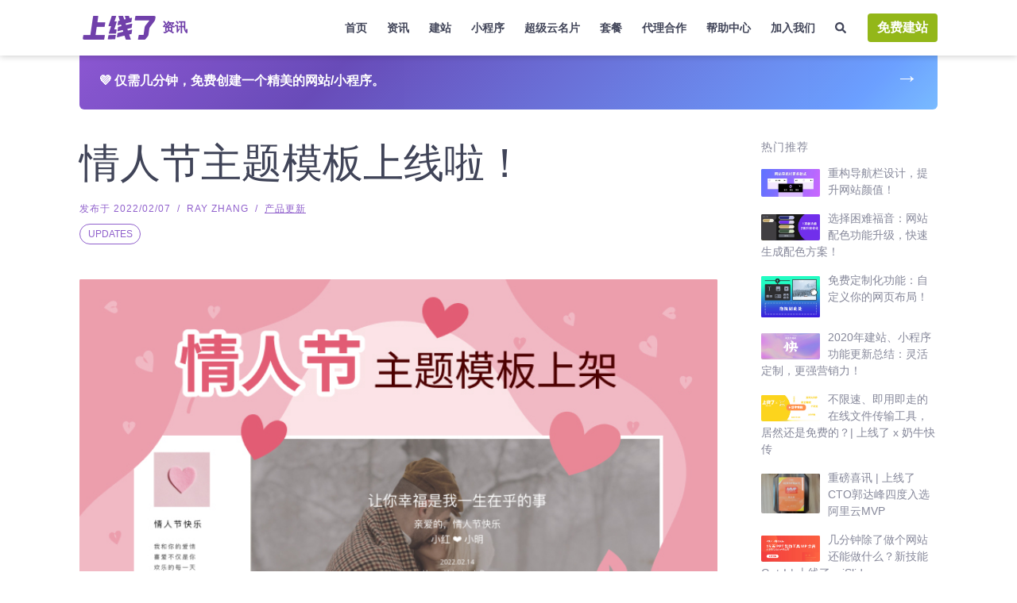

--- FILE ---
content_type: text/html
request_url: https://www.sxl.cn/content/blog/new-template3/
body_size: 20245
content:
<!DOCTYPE html><html lang="zh-CN"><head><meta charset="utf-8"><meta http-equiv="x-ua-compatible" content="ie=edge"><meta name="viewport" content="width=device-width,initial-scale=1,shrink-to-fit=no"><link href="https://static-assets.strikinglycdn.com/images/icons/favicon.ico" rel="shortcut icon" type="image/x-icon"><link rel="stylesheet" charset="UTF-8" href="/content/lazysizes/lazysizes.css"><link rel="stylesheet" charset="UTF-8" href="/content/rtl-layout.css"><link rel="miphtml" href="https://www.sxl.cn/content/blog/new-template3.mip/"><style data-href="/content/styles.f067146b4b96bc560092.css" id="gatsby-global-css">:root{--blue:#007bff;--indigo:#6610f2;--purple:#6f42c1;--pink:#e83e8c;--red:#dc3545;--orange:#fd7e14;--yellow:#ffc107;--green:#28a745;--teal:#20c997;--cyan:#17a2b8;--white:#fff;--gray:#6c757d;--gray-dark:#343a40;--primary:#007bff;--secondary:#6c757d;--success:#28a745;--info:#17a2b8;--warning:#ffc107;--danger:#dc3545;--light:#f8f9fa;--dark:#343a40;--breakpoint-xs:0;--breakpoint-sm:576px;--breakpoint-md:768px;--breakpoint-lg:992px;--breakpoint-xl:1200px;--font-family-sans-serif:-apple-system,BlinkMacSystemFont,"Segoe UI",Roboto,"Helvetica Neue",Arial,"Noto Sans","Liberation Sans",sans-serif,"Apple Color Emoji","Segoe UI Emoji","Segoe UI Symbol","Noto Color Emoji";--font-family-monospace:SFMono-Regular,Menlo,Monaco,Consolas,"Liberation Mono","Courier New",monospace}*,:after,:before{box-sizing:border-box}html{font-family:sans-serif;line-height:1.15;-webkit-text-size-adjust:100%;-webkit-tap-highlight-color:transparent}article,footer,header,main,nav,section{display:block}body{margin:0;font-family:-apple-system,BlinkMacSystemFont,Segoe UI,Roboto,Helvetica Neue,Arial,Noto Sans,Liberation Sans,sans-serif,Apple Color Emoji,Segoe UI Emoji,Segoe UI Symbol,Noto Color Emoji;font-size:1rem;font-weight:400;line-height:1.5;color:#212529;text-align:left;background-color:#fff}[tabindex="-1"]:focus{outline:0}hr{box-sizing:content-box;height:0;overflow:visible}h1,h2,h3,h4,h5,h6{margin-top:0;margin-bottom:.5rem}p{margin-top:0}address,p{margin-bottom:1rem}address{font-style:normal;line-height:inherit}dl,ol,ul{margin-top:0;margin-bottom:1rem}ol ol,ol ul,ul ol,ul ul{margin-bottom:0}dt{font-weight:700}blockquote{margin:0 0 1rem}b,strong{font-weight:bolder}small{font-size:80%}sub{position:relative;font-size:75%;line-height:0;vertical-align:baseline;bottom:-.25em}a{color:#007bff;text-decoration:none;background-color:transparent}a:hover{color:#0056b3;text-decoration:underline}a:not([href]):not([tabindex]),a:not([href]):not([tabindex]):focus,a:not([href]):not([tabindex]):hover{color:inherit;text-decoration:none}a:not([href]):not([tabindex]):focus{outline:0}code{font-family:SFMono-Regular,Menlo,Monaco,Consolas,Liberation Mono,Courier New,monospace;font-size:1em}img{border-style:none}img,svg{vertical-align:middle}svg{overflow:hidden}table{border-collapse:collapse}caption{padding-top:.75rem;padding-bottom:.75rem;color:#6c757d;text-align:left;caption-side:bottom}label{display:inline-block;margin-bottom:.5rem}button{border-radius:0}button:focus{outline:1px dotted;outline:5px auto -webkit-focus-ring-color}button,input,select,textarea{margin:0;font-family:inherit;font-size:inherit;line-height:inherit}button,input{overflow:visible}button,select{text-transform:none}select{word-wrap:normal}[type=button],[type=reset],[type=submit],button{-webkit-appearance:button}[type=button]:not(:disabled),[type=reset]:not(:disabled),[type=submit]:not(:disabled),button:not(:disabled){cursor:pointer}[type=button]::-moz-focus-inner,[type=reset]::-moz-focus-inner,[type=submit]::-moz-focus-inner,button::-moz-focus-inner{padding:0;border-style:none}input[type=checkbox],input[type=radio]{box-sizing:border-box;padding:0}input[type=date],input[type=datetime-local],input[type=month],input[type=time]{-webkit-appearance:listbox}textarea{overflow:auto;resize:vertical}fieldset{min-width:0;padding:0;margin:0;border:0}progress{vertical-align:baseline}[type=number]::-webkit-inner-spin-button,[type=number]::-webkit-outer-spin-button{height:auto}[type=search]{outline-offset:-2px;-webkit-appearance:none}[type=search]::-webkit-search-decoration{-webkit-appearance:none}::-webkit-file-upload-button{font:inherit;-webkit-appearance:button}output{display:inline-block}summary{display:list-item;cursor:pointer}[hidden],template{display:none}code{font-size:87.5%;color:#e83e8c;word-wrap:break-word}a>code{color:inherit}.container,.container-fluid,.container-md{width:100%;padding-right:15px;padding-left:15px;margin-right:auto;margin-left:auto}@media (min-width:576px){.container{max-width:540px}}@media (min-width:768px){.container,.container-md{max-width:720px}}@media (min-width:992px){.container,.container-md{max-width:960px}}@media (min-width:1200px){.container,.container-md{max-width:1140px}}.row{display:flex;flex-wrap:wrap;margin-right:-15px;margin-left:-15px}.no-gutters{margin-right:0;margin-left:0}.no-gutters>.col,.no-gutters>[class*=col-]{padding-right:0;padding-left:0}.col,.col-1,.col-10,.col-11,.col-12,.col-2,.col-3,.col-4,.col-5,.col-6,.col-7,.col-8,.col-9,.col-auto,.col-lg,.col-lg-1,.col-lg-10,.col-lg-11,.col-lg-12,.col-lg-2,.col-lg-3,.col-lg-4,.col-lg-5,.col-lg-6,.col-lg-7,.col-lg-8,.col-lg-9,.col-lg-auto,.col-md,.col-md-1,.col-md-10,.col-md-11,.col-md-12,.col-md-2,.col-md-3,.col-md-4,.col-md-5,.col-md-6,.col-md-7,.col-md-8,.col-md-9,.col-md-auto,.col-sm,.col-sm-1,.col-sm-10,.col-sm-11,.col-sm-12,.col-sm-2,.col-sm-3,.col-sm-4,.col-sm-5,.col-sm-6,.col-sm-7,.col-sm-8,.col-sm-9,.col-sm-auto,.col-xl,.col-xl-1,.col-xl-10,.col-xl-11,.col-xl-12,.col-xl-2,.col-xl-3,.col-xl-4,.col-xl-5,.col-xl-6,.col-xl-7,.col-xl-8,.col-xl-9,.col-xl-auto{position:relative;width:100%;padding-right:15px;padding-left:15px}.col{flex-basis:0;flex-grow:1;max-width:100%}.col-auto{flex:0 0 auto;width:auto;max-width:100%}.col-1{flex:0 0 8.33333333%;max-width:8.33333333%}.col-2{flex:0 0 16.66666667%;max-width:16.66666667%}.col-3{flex:0 0 25%;max-width:25%}.col-4{flex:0 0 33.33333333%;max-width:33.33333333%}.col-5{flex:0 0 41.66666667%;max-width:41.66666667%}.col-6{flex:0 0 50%;max-width:50%}.col-7{flex:0 0 58.33333333%;max-width:58.33333333%}.col-8{flex:0 0 66.66666667%;max-width:66.66666667%}.col-9{flex:0 0 75%;max-width:75%}.col-10{flex:0 0 83.33333333%;max-width:83.33333333%}.col-11{flex:0 0 91.66666667%;max-width:91.66666667%}.col-12{flex:0 0 100%;max-width:100%}.order-2{order:2}.order-3{order:3}.offset-1{margin-left:8.33333333%}.offset-2{margin-left:16.66666667%}.offset-3{margin-left:25%}.offset-4{margin-left:33.33333333%}.offset-5{margin-left:41.66666667%}.offset-6{margin-left:50%}.offset-7{margin-left:58.33333333%}.offset-8{margin-left:66.66666667%}.offset-9{margin-left:75%}.offset-10{margin-left:83.33333333%}.offset-11{margin-left:91.66666667%}@media (min-width:576px){.col-sm{flex-basis:0;flex-grow:1;max-width:100%}.row-cols-sm-6>*{flex:0 0 16.66666667%;max-width:16.66666667%}.col-sm-auto{flex:0 0 auto;width:auto;max-width:100%}.col-sm-1{flex:0 0 8.33333333%;max-width:8.33333333%}.col-sm-2{flex:0 0 16.66666667%;max-width:16.66666667%}.col-sm-3{flex:0 0 25%;max-width:25%}.col-sm-4{flex:0 0 33.33333333%;max-width:33.33333333%}.col-sm-5{flex:0 0 41.66666667%;max-width:41.66666667%}.col-sm-6{flex:0 0 50%;max-width:50%}.col-sm-7{flex:0 0 58.33333333%;max-width:58.33333333%}.col-sm-8{flex:0 0 66.66666667%;max-width:66.66666667%}.col-sm-9{flex:0 0 75%;max-width:75%}.col-sm-10{flex:0 0 83.33333333%;max-width:83.33333333%}.col-sm-11{flex:0 0 91.66666667%;max-width:91.66666667%}.col-sm-12{flex:0 0 100%;max-width:100%}.order-sm-0{order:0}.order-sm-2{order:2}.offset-sm-0{margin-left:0}.offset-sm-1{margin-left:8.33333333%}.offset-sm-2{margin-left:16.66666667%}.offset-sm-3{margin-left:25%}.offset-sm-4{margin-left:33.33333333%}.offset-sm-5{margin-left:41.66666667%}.offset-sm-6{margin-left:50%}.offset-sm-7{margin-left:58.33333333%}.offset-sm-8{margin-left:66.66666667%}.offset-sm-9{margin-left:75%}.offset-sm-10{margin-left:83.33333333%}.offset-sm-11{margin-left:91.66666667%}}@media (min-width:768px){.col-md{flex-basis:0;flex-grow:1;max-width:100%}.col-md-auto{flex:0 0 auto;width:auto;max-width:100%}.col-md-1{flex:0 0 8.33333333%;max-width:8.33333333%}.col-md-2{flex:0 0 16.66666667%;max-width:16.66666667%}.col-md-3{flex:0 0 25%;max-width:25%}.col-md-4{flex:0 0 33.33333333%;max-width:33.33333333%}.col-md-5{flex:0 0 41.66666667%;max-width:41.66666667%}.col-md-6{flex:0 0 50%;max-width:50%}.col-md-7{flex:0 0 58.33333333%;max-width:58.33333333%}.col-md-8{flex:0 0 66.66666667%;max-width:66.66666667%}.col-md-9{flex:0 0 75%;max-width:75%}.col-md-10{flex:0 0 83.33333333%;max-width:83.33333333%}.col-md-11{flex:0 0 91.66666667%;max-width:91.66666667%}.col-md-12{flex:0 0 100%;max-width:100%}.order-md-1{order:1}.offset-md-0{margin-left:0}.offset-md-1{margin-left:8.33333333%}.offset-md-2{margin-left:16.66666667%}.offset-md-3{margin-left:25%}.offset-md-4{margin-left:33.33333333%}.offset-md-5{margin-left:41.66666667%}.offset-md-6{margin-left:50%}.offset-md-7{margin-left:58.33333333%}.offset-md-8{margin-left:66.66666667%}.offset-md-9{margin-left:75%}.offset-md-10{margin-left:83.33333333%}.offset-md-11{margin-left:91.66666667%}}@media (min-width:992px){.col-lg{flex-basis:0;flex-grow:1;max-width:100%}.col-lg-auto{flex:0 0 auto;width:auto;max-width:100%}.col-lg-1{flex:0 0 8.33333333%;max-width:8.33333333%}.col-lg-2{flex:0 0 16.66666667%;max-width:16.66666667%}.col-lg-3{flex:0 0 25%;max-width:25%}.col-lg-4{flex:0 0 33.33333333%;max-width:33.33333333%}.col-lg-5{flex:0 0 41.66666667%;max-width:41.66666667%}.col-lg-6{flex:0 0 50%;max-width:50%}.col-lg-7{flex:0 0 58.33333333%;max-width:58.33333333%}.col-lg-8{flex:0 0 66.66666667%;max-width:66.66666667%}.col-lg-9{flex:0 0 75%;max-width:75%}.col-lg-10{flex:0 0 83.33333333%;max-width:83.33333333%}.col-lg-11{flex:0 0 91.66666667%;max-width:91.66666667%}.col-lg-12{flex:0 0 100%;max-width:100%}.offset-lg-0{margin-left:0}.offset-lg-1{margin-left:8.33333333%}.offset-lg-2{margin-left:16.66666667%}.offset-lg-3{margin-left:25%}.offset-lg-4{margin-left:33.33333333%}.offset-lg-5{margin-left:41.66666667%}.offset-lg-6{margin-left:50%}.offset-lg-7{margin-left:58.33333333%}.offset-lg-8{margin-left:66.66666667%}.offset-lg-9{margin-left:75%}.offset-lg-10{margin-left:83.33333333%}.offset-lg-11{margin-left:91.66666667%}}@media (min-width:1200px){.col-xl{flex-basis:0;flex-grow:1;max-width:100%}.col-xl-auto{flex:0 0 auto;width:auto;max-width:100%}.col-xl-1{flex:0 0 8.33333333%;max-width:8.33333333%}.col-xl-2{flex:0 0 16.66666667%;max-width:16.66666667%}.col-xl-3{flex:0 0 25%;max-width:25%}.col-xl-4{flex:0 0 33.33333333%;max-width:33.33333333%}.col-xl-5{flex:0 0 41.66666667%;max-width:41.66666667%}.col-xl-6{flex:0 0 50%;max-width:50%}.col-xl-7{flex:0 0 58.33333333%;max-width:58.33333333%}.col-xl-8{flex:0 0 66.66666667%;max-width:66.66666667%}.col-xl-9{flex:0 0 75%;max-width:75%}.col-xl-10{flex:0 0 83.33333333%;max-width:83.33333333%}.col-xl-11{flex:0 0 91.66666667%;max-width:91.66666667%}.col-xl-12{flex:0 0 100%;max-width:100%}.offset-xl-0{margin-left:0}.offset-xl-1{margin-left:8.33333333%}.offset-xl-2{margin-left:16.66666667%}.offset-xl-3{margin-left:25%}.offset-xl-4{margin-left:33.33333333%}.offset-xl-5{margin-left:41.66666667%}.offset-xl-6{margin-left:50%}.offset-xl-7{margin-left:58.33333333%}.offset-xl-8{margin-left:66.66666667%}.offset-xl-9{margin-left:75%}.offset-xl-10{margin-left:83.33333333%}.offset-xl-11{margin-left:91.66666667%}}.table{width:100%;margin-bottom:1rem;color:#212529}.table-bordered{border:1px solid #dee2e6}.table-dark{background-color:#c6c8ca}.table-hover .table-dark:hover{background-color:#b9bbbe}.table-dark{color:#fff;background-color:#343a40}.table-dark.table-bordered{border:0}@media (max-width:767.98px){.table-responsive-md{display:block;width:100%;overflow-x:auto;-webkit-overflow-scrolling:touch}.table-responsive-md>.table-bordered{border:0}}.table-responsive{display:block;width:100%;overflow-x:auto;-webkit-overflow-scrolling:touch}.table-responsive>.table-bordered{border:0}.form-control{display:block;width:100%;height:calc(1.5em + .75rem + 2px);padding:.375rem .75rem;font-size:1rem;font-weight:400;line-height:1.5;color:#495057;background-color:#fff;background-clip:padding-box;border:1px solid #ced4da;border-radius:.25rem;transition:border-color .15s ease-in-out,box-shadow .15s ease-in-out}@media (prefers-reduced-motion:reduce){.form-control{transition:none}}.form-control::-ms-expand{background-color:transparent;border:0}.form-control:-moz-focusring{color:transparent;text-shadow:0 0 0 #495057}.form-control:focus{color:#495057;background-color:#fff;border-color:#80bdff;outline:0;box-shadow:0 0 0 .2rem rgba(0,123,255,.25)}.form-control::-webkit-input-placeholder{color:#6c757d;opacity:1}.form-control:-ms-input-placeholder{color:#6c757d;opacity:1}.form-control::placeholder{color:#6c757d;opacity:1}.form-control:disabled,.form-control[readonly]{background-color:#e9ecef;opacity:1}input[type=date].form-control,input[type=datetime-local].form-control,input[type=month].form-control,input[type=time].form-control{-webkit-appearance:none;appearance:none}select.form-control:focus::-ms-value{color:#495057;background-color:#fff}.form-control-file,.form-control-range{display:block;width:100%}.col-form-label{padding-top:calc(.375rem + 1px);padding-bottom:calc(.375rem + 1px);margin-bottom:0;font-size:inherit;line-height:1.5}.col-form-label-lg{padding-top:calc(.5rem + 1px);padding-bottom:calc(.5rem + 1px);font-size:1.25rem;line-height:1.5}.col-form-label-sm{padding-top:calc(.25rem + 1px);padding-bottom:calc(.25rem + 1px);font-size:.875rem;line-height:1.5}.form-control-plaintext{display:block;width:100%;padding:.375rem 0;margin-bottom:0;font-size:1rem;line-height:1.5;color:#212529;background-color:transparent;border:solid transparent;border-width:1px 0}.form-control-plaintext.form-control-lg,.form-control-plaintext.form-control-sm{padding-right:0;padding-left:0}.form-control-sm{height:calc(1.5em + .5rem + 2px);padding:.25rem .5rem;font-size:.875rem;line-height:1.5;border-radius:.2rem}.form-control-lg{height:calc(1.5em + 1rem + 2px);padding:.5rem 1rem;font-size:1.25rem;line-height:1.5;border-radius:.3rem}select.form-control[multiple],select.form-control[size],textarea.form-control{height:auto}.form-group{margin-bottom:1rem}.form-text{display:block;margin-top:.25rem}.form-row{display:flex;flex-wrap:wrap;margin-right:-5px;margin-left:-5px}.form-row>.col,.form-row>[class*=col-]{padding-right:5px;padding-left:5px}.form-check{position:relative;display:block;padding-left:1.25rem}.form-check-input{position:absolute;margin-top:.3rem;margin-left:-1.25rem}.form-check-input:disabled~.form-check-label,.form-check-input[disabled]~.form-check-label{color:#6c757d}.form-check-label{margin-bottom:0}.form-check-inline{display:inline-flex;align-items:center;padding-left:0;margin-right:.75rem}.form-check-inline .form-check-input{position:static;margin-top:0;margin-right:.3125rem;margin-left:0}.valid-feedback{display:none;width:100%;margin-top:.25rem;font-size:80%;color:#28a745}.valid-tooltip{position:absolute;top:100%;left:0;z-index:5;display:none;max-width:100%;padding:.25rem .5rem;margin-top:.1rem;font-size:.875rem;line-height:1.5;color:#fff;background-color:rgba(40,167,69,.9);border-radius:.25rem}.form-row>.col>.valid-tooltip,.form-row>[class*=col-]>.valid-tooltip{left:5px}.is-valid~.valid-feedback,.is-valid~.valid-tooltip{display:block}.form-control.is-valid{border-color:#28a745;padding-right:calc(1.5em + .75rem);background-image:url("data:image/svg+xml;charset=utf-8,%3Csvg xmlns='http://www.w3.org/2000/svg' width='8' height='8' viewBox='0 0 8 8'%3E%3Cpath fill='%2328a745' d='M2.3 6.73L.6 4.53c-.4-1.04.46-1.4 1.1-.8l1.1 1.4 3.4-3.8c.6-.63 1.6-.27 1.2.7l-4 4.6c-.43.5-.8.4-1.1.1z'/%3E%3C/svg%3E");background-repeat:no-repeat;background-position:right calc(.375em + .1875rem) center;background-size:calc(.75em + .375rem) calc(.75em + .375rem)}.form-control.is-valid:focus{border-color:#28a745;box-shadow:0 0 0 .2rem rgba(40,167,69,.25)}textarea.form-control.is-valid{padding-right:calc(1.5em + .75rem);background-position:top calc(.375em + .1875rem) right calc(.375em + .1875rem)}.custom-select.is-valid{border-color:#28a745;padding-right:calc(.75em + 2.3125rem);background:url("data:image/svg+xml;charset=utf-8,%3Csvg xmlns='http://www.w3.org/2000/svg' width='4' height='5' viewBox='0 0 4 5'%3E%3Cpath fill='%23343a40' d='M2 0L0 2h4zm0 5L0 3h4z'/%3E%3C/svg%3E") right .75rem center/8px 10px no-repeat,#fff url("data:image/svg+xml;charset=utf-8,%3Csvg xmlns='http://www.w3.org/2000/svg' width='8' height='8' viewBox='0 0 8 8'%3E%3Cpath fill='%2328a745' d='M2.3 6.73L.6 4.53c-.4-1.04.46-1.4 1.1-.8l1.1 1.4 3.4-3.8c.6-.63 1.6-.27 1.2.7l-4 4.6c-.43.5-.8.4-1.1.1z'/%3E%3C/svg%3E") center right 1.75rem/calc(.75em + .375rem) calc(.75em + .375rem) no-repeat}.custom-select.is-valid:focus{border-color:#28a745;box-shadow:0 0 0 .2rem rgba(40,167,69,.25)}.form-check-input.is-valid~.form-check-label{color:#28a745}.form-check-input.is-valid~.valid-feedback,.form-check-input.is-valid~.valid-tooltip{display:block}.custom-control-input.is-valid~.custom-control-label{color:#28a745}.custom-control-input.is-valid~.custom-control-label:before{border-color:#28a745}.custom-control-input.is-valid:checked~.custom-control-label:before{border-color:#34ce57;background-color:#34ce57}.custom-control-input.is-valid:focus~.custom-control-label:before{box-shadow:0 0 0 .2rem rgba(40,167,69,.25)}.custom-control-input.is-valid:focus:not(:checked)~.custom-control-label:before,.custom-file-input.is-valid~.custom-file-label{border-color:#28a745}.custom-file-input.is-valid:focus~.custom-file-label{border-color:#28a745;box-shadow:0 0 0 .2rem rgba(40,167,69,.25)}.invalid-feedback{display:none;width:100%;margin-top:.25rem;font-size:80%;color:#dc3545}.is-invalid~.invalid-feedback{display:block}.form-control.is-invalid{border-color:#dc3545;padding-right:calc(1.5em + .75rem);background-image:url("data:image/svg+xml;charset=utf-8,%3Csvg xmlns='http://www.w3.org/2000/svg' width='12' height='12' fill='none' stroke='%23dc3545' viewBox='0 0 12 12'%3E%3Ccircle cx='6' cy='6' r='4.5'/%3E%3Cpath stroke-linejoin='round' d='M5.8 3.6h.4L6 6.5z'/%3E%3Ccircle cx='6' cy='8.2' r='.6' fill='%23dc3545' stroke='none'/%3E%3C/svg%3E");background-repeat:no-repeat;background-position:right calc(.375em + .1875rem) center;background-size:calc(.75em + .375rem) calc(.75em + .375rem)}.form-control.is-invalid:focus{border-color:#dc3545;box-shadow:0 0 0 .2rem rgba(220,53,69,.25)}textarea.form-control.is-invalid{padding-right:calc(1.5em + .75rem);background-position:top calc(.375em + .1875rem) right calc(.375em + .1875rem)}.custom-select.is-invalid{border-color:#dc3545;padding-right:calc(.75em + 2.3125rem);background:url("data:image/svg+xml;charset=utf-8,%3Csvg xmlns='http://www.w3.org/2000/svg' width='4' height='5' viewBox='0 0 4 5'%3E%3Cpath fill='%23343a40' d='M2 0L0 2h4zm0 5L0 3h4z'/%3E%3C/svg%3E") right .75rem center/8px 10px no-repeat,#fff url("data:image/svg+xml;charset=utf-8,%3Csvg xmlns='http://www.w3.org/2000/svg' width='12' height='12' fill='none' stroke='%23dc3545' viewBox='0 0 12 12'%3E%3Ccircle cx='6' cy='6' r='4.5'/%3E%3Cpath stroke-linejoin='round' d='M5.8 3.6h.4L6 6.5z'/%3E%3Ccircle cx='6' cy='8.2' r='.6' fill='%23dc3545' stroke='none'/%3E%3C/svg%3E") center right 1.75rem/calc(.75em + .375rem) calc(.75em + .375rem) no-repeat}.custom-select.is-invalid:focus{border-color:#dc3545;box-shadow:0 0 0 .2rem rgba(220,53,69,.25)}.form-check-input.is-invalid~.form-check-label{color:#dc3545}.form-check-input.is-invalid~.invalid-feedback{display:block}.custom-control-input.is-invalid~.custom-control-label{color:#dc3545}.custom-control-input.is-invalid~.custom-control-label:before{border-color:#dc3545}.custom-control-input.is-invalid:checked~.custom-control-label:before{border-color:#e4606d;background-color:#e4606d}.custom-control-input.is-invalid:focus~.custom-control-label:before{box-shadow:0 0 0 .2rem rgba(220,53,69,.25)}.custom-control-input.is-invalid:focus:not(:checked)~.custom-control-label:before,.custom-file-input.is-invalid~.custom-file-label{border-color:#dc3545}.custom-file-input.is-invalid:focus~.custom-file-label{border-color:#dc3545;box-shadow:0 0 0 .2rem rgba(220,53,69,.25)}.form-inline{display:flex;flex-flow:row wrap;align-items:center}.form-inline .form-check{width:100%}@media (min-width:576px){.form-inline label{justify-content:center}.form-inline .form-group,.form-inline label{display:flex;align-items:center;margin-bottom:0}.form-inline .form-group{flex:0 0 auto;flex-flow:row wrap}.form-inline .form-control{display:inline-block;width:auto;vertical-align:middle}.form-inline .form-control-plaintext{display:inline-block}.form-inline .custom-select,.form-inline .input-group{width:auto}.form-inline .form-check{display:flex;align-items:center;justify-content:center;width:auto;padding-left:0}.form-inline .form-check-input{position:relative;flex-shrink:0;margin-top:0;margin-right:.25rem;margin-left:0}.form-inline .custom-control{align-items:center;justify-content:center}.form-inline .custom-control-label{margin-bottom:0}}.btn{display:inline-block;font-weight:400;color:#212529;text-align:center;vertical-align:middle;-webkit-user-select:none;-ms-user-select:none;user-select:none;background-color:transparent;border:1px solid transparent;padding:.375rem .75rem;font-size:1rem;line-height:1.5;border-radius:.25rem;transition:color .15s ease-in-out,background-color .15s ease-in-out,border-color .15s ease-in-out,box-shadow .15s ease-in-out}@media (prefers-reduced-motion:reduce){.btn{transition:none}}.btn:hover{color:#212529;text-decoration:none}.btn.focus,.btn:focus{outline:0;box-shadow:0 0 0 .2rem rgba(0,123,255,.25)}.btn.disabled,.btn:disabled{opacity:.65}.btn:not(:disabled):not(.disabled){cursor:pointer}a.btn.disabled,fieldset:disabled a.btn{pointer-events:none}.btn-primary{color:#fff;background-color:#007bff;border-color:#007bff}.btn-primary.focus,.btn-primary:focus,.btn-primary:hover{color:#fff;background-color:#0069d9;border-color:#0062cc}.btn-primary.focus,.btn-primary:focus{box-shadow:0 0 0 .2rem rgba(38,143,255,.5)}.btn-primary.disabled,.btn-primary:disabled{color:#fff;background-color:#007bff;border-color:#007bff}.btn-primary:not(:disabled):not(.disabled).active,.btn-primary:not(:disabled):not(.disabled):active,.show>.btn-primary.dropdown-toggle{color:#fff;background-color:#0062cc;border-color:#005cbf}.btn-primary:not(:disabled):not(.disabled).active:focus,.btn-primary:not(:disabled):not(.disabled):active:focus,.show>.btn-primary.dropdown-toggle:focus{box-shadow:0 0 0 .2rem rgba(38,143,255,.5)}.btn-secondary{color:#fff;background-color:#6c757d;border-color:#6c757d}.btn-secondary.focus,.btn-secondary:focus,.btn-secondary:hover{color:#fff;background-color:#5a6268;border-color:#545b62}.btn-secondary.focus,.btn-secondary:focus{box-shadow:0 0 0 .2rem rgba(130,138,145,.5)}.btn-secondary.disabled,.btn-secondary:disabled{color:#fff;background-color:#6c757d;border-color:#6c757d}.btn-secondary:not(:disabled):not(.disabled).active,.btn-secondary:not(:disabled):not(.disabled):active,.show>.btn-secondary.dropdown-toggle{color:#fff;background-color:#545b62;border-color:#4e555b}.btn-secondary:not(:disabled):not(.disabled).active:focus,.btn-secondary:not(:disabled):not(.disabled):active:focus,.show>.btn-secondary.dropdown-toggle:focus{box-shadow:0 0 0 .2rem rgba(130,138,145,.5)}.btn-success{color:#fff;background-color:#28a745;border-color:#28a745}.btn-success.focus,.btn-success:focus,.btn-success:hover{color:#fff;background-color:#218838;border-color:#1e7e34}.btn-success.focus,.btn-success:focus{box-shadow:0 0 0 .2rem rgba(72,180,97,.5)}.btn-success.disabled,.btn-success:disabled{color:#fff;background-color:#28a745;border-color:#28a745}.btn-success:not(:disabled):not(.disabled).active,.btn-success:not(:disabled):not(.disabled):active,.show>.btn-success.dropdown-toggle{color:#fff;background-color:#1e7e34;border-color:#1c7430}.btn-success:not(:disabled):not(.disabled).active:focus,.btn-success:not(:disabled):not(.disabled):active:focus,.show>.btn-success.dropdown-toggle:focus{box-shadow:0 0 0 .2rem rgba(72,180,97,.5)}.btn-danger{color:#fff;background-color:#dc3545;border-color:#dc3545}.btn-danger.focus,.btn-danger:focus,.btn-danger:hover{color:#fff;background-color:#c82333;border-color:#bd2130}.btn-danger.focus,.btn-danger:focus{box-shadow:0 0 0 .2rem rgba(225,83,97,.5)}.btn-danger.disabled,.btn-danger:disabled{color:#fff;background-color:#dc3545;border-color:#dc3545}.btn-danger:not(:disabled):not(.disabled).active,.btn-danger:not(:disabled):not(.disabled):active,.show>.btn-danger.dropdown-toggle{color:#fff;background-color:#bd2130;border-color:#b21f2d}.btn-danger:not(:disabled):not(.disabled).active:focus,.btn-danger:not(:disabled):not(.disabled):active:focus,.show>.btn-danger.dropdown-toggle:focus{box-shadow:0 0 0 .2rem rgba(225,83,97,.5)}.btn-outline-secondary{color:#6c757d;border-color:#6c757d}.btn-outline-secondary:hover{color:#fff;background-color:#6c757d;border-color:#6c757d}.btn-outline-secondary.focus,.btn-outline-secondary:focus{box-shadow:0 0 0 .2rem rgba(108,117,125,.5)}.btn-outline-secondary.disabled,.btn-outline-secondary:disabled{color:#6c757d;background-color:transparent}.btn-outline-secondary:not(:disabled):not(.disabled).active,.btn-outline-secondary:not(:disabled):not(.disabled):active,.show>.btn-outline-secondary.dropdown-toggle{color:#fff;background-color:#6c757d;border-color:#6c757d}.btn-outline-secondary:not(:disabled):not(.disabled).active:focus,.btn-outline-secondary:not(:disabled):not(.disabled):active:focus,.show>.btn-outline-secondary.dropdown-toggle:focus{box-shadow:0 0 0 .2rem rgba(108,117,125,.5)}.btn-outline-info{color:#17a2b8;border-color:#17a2b8}.btn-outline-info:hover{color:#fff;background-color:#17a2b8;border-color:#17a2b8}.btn-outline-info.focus,.btn-outline-info:focus{box-shadow:0 0 0 .2rem rgba(23,162,184,.5)}.btn-outline-info.disabled,.btn-outline-info:disabled{color:#17a2b8;background-color:transparent}.btn-outline-info:not(:disabled):not(.disabled).active,.btn-outline-info:not(:disabled):not(.disabled):active,.show>.btn-outline-info.dropdown-toggle{color:#fff;background-color:#17a2b8;border-color:#17a2b8}.btn-outline-info:not(:disabled):not(.disabled).active:focus,.btn-outline-info:not(:disabled):not(.disabled):active:focus,.show>.btn-outline-info.dropdown-toggle:focus{box-shadow:0 0 0 .2rem rgba(23,162,184,.5)}.btn-lg{padding:.5rem 1rem;font-size:1.25rem;line-height:1.5;border-radius:.3rem}.btn-sm{padding:.25rem .5rem;font-size:.875rem;line-height:1.5;border-radius:.2rem}.btn-block{display:block;width:100%}.btn-block+.btn-block{margin-top:.5rem}input[type=button].btn-block,input[type=reset].btn-block,input[type=submit].btn-block{width:100%}.fade{transition:opacity .15s linear}@media (prefers-reduced-motion:reduce){.fade{transition:none}}.fade:not(.show){opacity:0}.collapse:not(.show){display:none}.collapsing{position:relative;height:0;overflow:hidden;transition:height .35s ease}@media (prefers-reduced-motion:reduce){.collapsing{transition:none}}.nav{display:flex;flex-wrap:wrap;padding-left:0;margin-bottom:0;list-style:none}.nav-link{display:block;padding:.5rem 1rem}.nav-link:focus,.nav-link:hover{text-decoration:none}.nav-link.disabled{color:#6c757d;pointer-events:none;cursor:default}.nav-tabs{border-bottom:1px solid #dee2e6}.nav-tabs .nav-link{margin-bottom:-1px;border:1px solid transparent;border-top-left-radius:.25rem;border-top-right-radius:.25rem}.nav-tabs .nav-link:focus,.nav-tabs .nav-link:hover{border-color:#e9ecef #e9ecef #dee2e6}.nav-tabs .nav-link.disabled{color:#6c757d;background-color:transparent;border-color:transparent}.nav-tabs .nav-item.show .nav-link,.nav-tabs .nav-link.active{color:#495057;background-color:#fff;border-color:#dee2e6 #dee2e6 #fff}.nav-tabs .dropdown-menu{margin-top:-1px;border-top-left-radius:0;border-top-right-radius:0}.nav-pills .nav-link{border-radius:.25rem}.nav-pills .nav-link.active,.nav-pills .show>.nav-link{color:#fff;background-color:#007bff}.nav-fill .nav-item,.nav-fill>.nav-link{flex:1 1 auto;text-align:center}.nav-justified .nav-item,.nav-justified>.nav-link{flex-basis:0;flex-grow:1;text-align:center}.tab-content>.tab-pane{display:none}.tab-content>.active{display:block}.navbar{position:relative;padding:.5rem 1rem}.navbar,.navbar>.container,.navbar>.container-fluid,.navbar>.container-md{display:flex;flex-wrap:wrap;align-items:center;justify-content:space-between}.navbar-brand{display:inline-block;padding-top:.3125rem;padding-bottom:.3125rem;margin-right:1rem;font-size:1.25rem;line-height:inherit;white-space:nowrap}.navbar-brand:focus,.navbar-brand:hover{text-decoration:none}.navbar-nav{display:flex;flex-direction:column;padding-left:0;margin-bottom:0;list-style:none}.navbar-nav .nav-link{padding-right:0;padding-left:0}.navbar-nav .dropdown-menu{position:static;float:none}.navbar-text{display:inline-block;padding-top:.5rem;padding-bottom:.5rem}.navbar-collapse{flex-basis:100%;flex-grow:1;align-items:center}.navbar-toggler{padding:.25rem .75rem;font-size:1.25rem;line-height:1;background-color:transparent;border:1px solid transparent;border-radius:.25rem}.navbar-toggler:focus,.navbar-toggler:hover{text-decoration:none}.navbar-toggler-icon{display:inline-block;width:1.5em;height:1.5em;vertical-align:middle;content:"";background:no-repeat 50%;background-size:100% 100%}@media (max-width:575.98px){.navbar-expand-sm>.container,.navbar-expand-sm>.container-fluid,.navbar-expand-sm>.container-md{padding-right:0;padding-left:0}}@media (min-width:576px){.navbar-expand-sm{flex-flow:row nowrap;justify-content:flex-start}.navbar-expand-sm .navbar-nav{flex-direction:row}.navbar-expand-sm .navbar-nav .dropdown-menu{position:absolute}.navbar-expand-sm .navbar-nav .nav-link{padding-right:.5rem;padding-left:.5rem}.navbar-expand-sm>.container,.navbar-expand-sm>.container-fluid,.navbar-expand-sm>.container-md{flex-wrap:nowrap}.navbar-expand-sm .navbar-collapse{display:flex;flex-basis:auto}.navbar-expand-sm .navbar-toggler{display:none}}@media (max-width:767.98px){.navbar-expand-md>.container,.navbar-expand-md>.container-fluid,.navbar-expand-md>.container-md{padding-right:0;padding-left:0}}@media (min-width:768px){.navbar-expand-md{flex-flow:row nowrap;justify-content:flex-start}.navbar-expand-md .navbar-nav{flex-direction:row}.navbar-expand-md .navbar-nav .dropdown-menu{position:absolute}.navbar-expand-md .navbar-nav .nav-link{padding-right:.5rem;padding-left:.5rem}.navbar-expand-md>.container,.navbar-expand-md>.container-fluid,.navbar-expand-md>.container-md{flex-wrap:nowrap}.navbar-expand-md .navbar-collapse{display:flex;flex-basis:auto}.navbar-expand-md .navbar-toggler{display:none}}.navbar-expand{flex-flow:row nowrap;justify-content:flex-start}.navbar-expand>.container,.navbar-expand>.container-fluid,.navbar-expand>.container-md{padding-right:0;padding-left:0}.navbar-expand .navbar-nav{flex-direction:row}.navbar-expand .navbar-nav .dropdown-menu{position:absolute}.navbar-expand .navbar-nav .nav-link{padding-right:.5rem;padding-left:.5rem}.navbar-expand>.container,.navbar-expand>.container-fluid,.navbar-expand>.container-md{flex-wrap:nowrap}.navbar-expand .navbar-collapse{display:flex;flex-basis:auto}.navbar-expand .navbar-toggler{display:none}.navbar-light .navbar-brand,.navbar-light .navbar-brand:focus,.navbar-light .navbar-brand:hover{color:rgba(0,0,0,.9)}.navbar-light .navbar-nav .nav-link{color:rgba(0,0,0,.5)}.navbar-light .navbar-nav .nav-link:focus,.navbar-light .navbar-nav .nav-link:hover{color:rgba(0,0,0,.7)}.navbar-light .navbar-nav .nav-link.disabled{color:rgba(0,0,0,.3)}.navbar-light .navbar-nav .active>.nav-link,.navbar-light .navbar-nav .nav-link.active,.navbar-light .navbar-nav .nav-link.show,.navbar-light .navbar-nav .show>.nav-link{color:rgba(0,0,0,.9)}.navbar-light .navbar-toggler{color:rgba(0,0,0,.5);border-color:rgba(0,0,0,.1)}.navbar-light .navbar-toggler-icon{background-image:url('data:image/svg+xml;charset=utf-8,<svg xmlns="http://www.w3.org/2000/svg" width="30" height="30" viewBox="0 0 30 30"><path stroke="rgba(0,0,0,0.5)" stroke-linecap="round" stroke-miterlimit="10" stroke-width="2" d="M4 7h22M4 15h22M4 23h22"/></svg>')}.navbar-light .navbar-text{color:rgba(0,0,0,.5)}.navbar-light .navbar-text a,.navbar-light .navbar-text a:focus,.navbar-light .navbar-text a:hover{color:rgba(0,0,0,.9)}.navbar-dark .navbar-brand,.navbar-dark .navbar-brand:focus,.navbar-dark .navbar-brand:hover{color:#fff}.navbar-dark .navbar-nav .nav-link{color:hsla(0,0%,100%,.5)}.navbar-dark .navbar-nav .nav-link:focus,.navbar-dark .navbar-nav .nav-link:hover{color:hsla(0,0%,100%,.75)}.navbar-dark .navbar-nav .nav-link.disabled{color:hsla(0,0%,100%,.25)}.navbar-dark .navbar-nav .active>.nav-link,.navbar-dark .navbar-nav .nav-link.active,.navbar-dark .navbar-nav .nav-link.show,.navbar-dark .navbar-nav .show>.nav-link{color:#fff}.navbar-dark .navbar-toggler{color:hsla(0,0%,100%,.5);border-color:hsla(0,0%,100%,.1)}.navbar-dark .navbar-toggler-icon{background-image:url('data:image/svg+xml;charset=utf-8,<svg xmlns="http://www.w3.org/2000/svg" width="30" height="30" viewBox="0 0 30 30"><path stroke="rgba(255,255,255,0.5)" stroke-linecap="round" stroke-miterlimit="10" stroke-width="2" d="M4 7h22M4 15h22M4 23h22"/></svg>')}.navbar-dark .navbar-text{color:hsla(0,0%,100%,.5)}.navbar-dark .navbar-text a,.navbar-dark .navbar-text a:focus,.navbar-dark .navbar-text a:hover{color:#fff}.card{position:relative;display:flex;flex-direction:column;min-width:0;word-wrap:break-word;background-color:#fff;background-clip:border-box;border:1px solid rgba(0,0,0,.125);border-radius:.25rem}.card>hr{margin-right:0;margin-left:0}.card>.list-group{border-top:inherit;border-bottom:inherit}.card>.list-group:first-child{border-top-width:0;border-top-left-radius:calc(.25rem - 1px);border-top-right-radius:calc(.25rem - 1px)}.card>.list-group:last-child{border-bottom-width:0;border-bottom-right-radius:calc(.25rem - 1px);border-bottom-left-radius:calc(.25rem - 1px)}.card>.card-header+.list-group,.card>.list-group+.card-footer{border-top:0}.card-body{flex:1 1 auto;min-height:1px;padding:1.25rem}.card-title{margin-bottom:.75rem}.card-subtitle{margin-top:-.375rem}.card-subtitle,.card-text:last-child{margin-bottom:0}.card-link:hover{text-decoration:none}.card-link+.card-link{margin-left:1.25rem}.card-header{padding:.75rem 1.25rem;margin-bottom:0;background-color:rgba(0,0,0,.03);border-bottom:1px solid rgba(0,0,0,.125)}.card-header:first-child{border-radius:calc(.25rem - 1px) calc(.25rem - 1px) 0 0}.card-footer{padding:.75rem 1.25rem;background-color:rgba(0,0,0,.03);border-top:1px solid rgba(0,0,0,.125)}.card-footer:last-child{border-radius:0 0 calc(.25rem - 1px) calc(.25rem - 1px)}.card-header-tabs{margin-bottom:-.75rem;border-bottom:0}.card-header-pills,.card-header-tabs{margin-right:-.625rem;margin-left:-.625rem}.card-img-overlay{position:absolute;top:0;right:0;bottom:0;left:0;padding:1.25rem;border-radius:calc(.25rem - 1px)}.card-img,.card-img-bottom,.card-img-top{flex-shrink:0;width:100%}.card-img,.card-img-top{border-top-left-radius:calc(.25rem - 1px);border-top-right-radius:calc(.25rem - 1px)}.card-img,.card-img-bottom{border-bottom-right-radius:calc(.25rem - 1px);border-bottom-left-radius:calc(.25rem - 1px)}.card-deck .card{margin-bottom:15px}@media (min-width:576px){.card-deck{display:flex;flex-flow:row wrap;margin-right:-15px;margin-left:-15px}.card-deck .card{flex:1 0;margin-right:15px;margin-bottom:0;margin-left:15px}}.card-group>.card{margin-bottom:15px}@media (min-width:576px){.card-group{display:flex;flex-flow:row wrap}.card-group>.card{flex:1 0;margin-bottom:0}.card-group>.card+.card{margin-left:0;border-left:0}.card-group>.card:not(:last-child){border-top-right-radius:0;border-bottom-right-radius:0}.card-group>.card:not(:last-child) .card-header,.card-group>.card:not(:last-child) .card-img-top{border-top-right-radius:0}.card-group>.card:not(:last-child) .card-footer,.card-group>.card:not(:last-child) .card-img-bottom{border-bottom-right-radius:0}.card-group>.card:not(:first-child){border-top-left-radius:0;border-bottom-left-radius:0}.card-group>.card:not(:first-child) .card-header,.card-group>.card:not(:first-child) .card-img-top{border-top-left-radius:0}.card-group>.card:not(:first-child) .card-footer,.card-group>.card:not(:first-child) .card-img-bottom{border-bottom-left-radius:0}}.card-columns .card{margin-bottom:.75rem}@media (min-width:576px){.card-columns{-webkit-column-count:3;column-count:3;-webkit-column-gap:1.25rem;column-gap:1.25rem;orphans:1;widows:1}.card-columns .card{display:inline-block;width:100%}}.breadcrumb{display:flex;flex-wrap:wrap;padding:.75rem 1rem;margin-bottom:1rem;list-style:none;background-color:#e9ecef;border-radius:.25rem}.breadcrumb-item+.breadcrumb-item{padding-left:.5rem}.breadcrumb-item+.breadcrumb-item:before{float:left;padding-right:.5rem;color:#6c757d;content:"/"}.breadcrumb-item+.breadcrumb-item:hover:before{text-decoration:underline;text-decoration:none}.breadcrumb-item.active{color:#6c757d}.pagination{display:flex;padding-left:0;list-style:none;border-radius:.25rem}.page-link{position:relative;display:block;padding:.5rem .75rem;margin-left:-1px;line-height:1.25;color:#007bff;background-color:#fff;border:1px solid #dee2e6}.page-link:hover{z-index:2;color:#0056b3;text-decoration:none;background-color:#e9ecef;border-color:#dee2e6}.page-link:focus{z-index:3;outline:0;box-shadow:0 0 0 .2rem rgba(0,123,255,.25)}.page-item:first-child .page-link{margin-left:0;border-top-left-radius:.25rem;border-bottom-left-radius:.25rem}.page-item:last-child .page-link{border-top-right-radius:.25rem;border-bottom-right-radius:.25rem}.page-item.active .page-link{z-index:3;color:#fff;background-color:#007bff;border-color:#007bff}.page-item.disabled .page-link{color:#6c757d;pointer-events:none;cursor:auto;background-color:#fff;border-color:#dee2e6}.pagination-lg .page-link{padding:.75rem 1.5rem;font-size:1.25rem;line-height:1.5}.pagination-lg .page-item:first-child .page-link{border-top-left-radius:.3rem;border-bottom-left-radius:.3rem}.pagination-lg .page-item:last-child .page-link{border-top-right-radius:.3rem;border-bottom-right-radius:.3rem}.pagination-sm .page-link{padding:.25rem .5rem;font-size:.875rem;line-height:1.5}.pagination-sm .page-item:first-child .page-link{border-top-left-radius:.2rem;border-bottom-left-radius:.2rem}.pagination-sm .page-item:last-child .page-link{border-top-right-radius:.2rem;border-bottom-right-radius:.2rem}.badge{display:inline-block;padding:.25em .4em;font-size:75%;font-weight:700;line-height:1;text-align:center;white-space:nowrap;vertical-align:baseline;border-radius:.25rem;transition:color .15s ease-in-out,background-color .15s ease-in-out,border-color .15s ease-in-out,box-shadow .15s ease-in-out}@media (prefers-reduced-motion:reduce){.badge{transition:none}}a.badge:focus,a.badge:hover{text-decoration:none}.badge:empty{display:none}.btn .badge{position:relative;top:-1px}.badge-pill{padding-right:.6em;padding-left:.6em;border-radius:10rem}.badge-secondary{color:#fff;background-color:#6c757d}a.badge-secondary:focus,a.badge-secondary:hover{color:#fff;background-color:#545b62}a.badge-secondary.focus,a.badge-secondary:focus{outline:0;box-shadow:0 0 0 .2rem rgba(108,117,125,.5)}.badge-danger{color:#fff;background-color:#dc3545}a.badge-danger:focus,a.badge-danger:hover{color:#fff;background-color:#bd2130}a.badge-danger.focus,a.badge-danger:focus{outline:0;box-shadow:0 0 0 .2rem rgba(220,53,69,.5)}.App{display:flex;flex-direction:column}.App>.pageContent{flex:1 1;overflow:auto;padding-top:10px}.navbar-nav{flex-direction:row}.navbar-nav>*{padding-left:10px}.container{width:100%;max-width:1170px;padding-left:15px;padding-right:15px}@media only screen and (min-width:768px){.container{display:flex;flex-wrap:wrap;padding-left:30px;padding-right:30px}.container.dir-column{flex-direction:column}}.eu-cookie-notification-dialog{position:fixed;left:20px;bottom:-300px;padding:15px;width:310px;z-index:10000;font-size:12px;border-radius:4px;box-sizing:border-box;color:#555;background-color:#f4f6f8}.eu-cookie-notification-dialog .notification-title{font-size:14px;font-weight:700}.eu-cookie-notification-dialog .notification-content{padding:12px 0;line-height:1.4;display:inline-block}.eu-cookie-notification-dialog .link-text{margin:0 5px;color:#555;text-decoration:underline}.eu-cookie-notification-dialog .link-text:hover{color:#555}.eu-cookie-notification-dialog .notification-footer{display:flex;align-items:center}.eu-cookie-notification-dialog .common-button{cursor:pointer;color:#fff;font-size:12px;font-weight:700;padding:6px 10px;margin-right:10px;border-radius:4px;text-align:center;letter-spacing:normal;background-color:#4b5056}.eu-cookie-notification-dialog .setting-btn{color:#4b5056;background-color:#fff;border:1px solid #4b5056}.eu-cookie-notification-dialog .cancel-link{cursor:pointer}.eu-cookie-setting-dialog{width:100%;position:fixed;top:50%;left:50%;display:none;padding:20px;z-index:10000;max-width:500px;border-radius:5px;box-sizing:border-box;color:#555;-webkit-transform:translate(-50%,-50%);transform:translate(-50%,-50%);background-color:#f4f6f8;-webkit-animation:slide_in_animation .3s ease-in-out;animation:slide_in_animation .3s ease-in-out}.eu-cookie-setting-dialog .setting-title{font-size:14px;font-weight:700}.eu-cookie-setting-dialog .setting-item{display:flex;margin-top:20px;align-items:flex-start}.eu-cookie-setting-dialog .item-content{font-size:12px;margin:0 8px}.eu-cookie-setting-dialog .cookie-checkbox{cursor:pointer}.eu-cookie-setting-dialog .cookie-checkbox.necessary{cursor:not-allowed}.eu-cookie-setting-dialog .item-label{line-height:1;font-weight:700}.eu-cookie-setting-dialog .item-text{margin-top:5px;line-height:1.5}.eu-cookie-setting-dialog .setting-footer{margin-top:20px;text-align:right}.eu-cookie-setting-dialog .save-btn{cursor:pointer;color:#fff;font-size:12px;font-weight:700;padding:8px 10px;border-radius:4px;display:inline-block;letter-spacing:normal;background:#4b5056}.eu-cookie-setting-mask{position:fixed;display:none;top:0;left:0;width:100%;height:100%;z-index:10000;cursor:pointer;background:rgba(0,0,0,.4);-webkit-animation:slide_in_animation .2s ease-in-out;animation:slide_in_animation .2s ease-in-out}@-webkit-keyframes slide_in_animation{0%{opacity:0}to{opacity:1}}@keyframes slide_in_animation{0%{opacity:0}to{opacity:1}}.rtl-layout .eu-cookie-notification-dialog{right:20px;left:auto;text-align:right}.rtl-layout .eu-cookie-notification-dialog .common-button{margin-right:0;margin-left:10px}.rtl-layout .eu-cookie-setting-dialog-wrapper{text-align:right}.rtl-layout .eu-cookie-setting-dialog-wrapper .setting-footer{text-align:left}@media only screen and (max-width:520px){.eu-cookie-notification-dialog{width:100%;left:0}.rtl-layout .eu-cookie-notification-dialog{left:auto;right:0}}</style><meta name="generator" content="Gatsby 2.31.0"><link rel="preconnect dns-prefetch" href="https://hm.baidu.com"><script>var _hmt=_hmt||[];!function(){var e=document.createElement("script");e.src="https://hm.baidu.com/hm.js?91668c5f1b9f09ec14d36942ae04547c";var t=document.getElementsByTagName("script")[0];t.parentNode.insertBefore(e,t)}()</script><link rel="sitemap" type="application/xml" href="/content/sitemap.xml"><style data-styled="dwTHlo  iDJCiE lWSEr iCIxVg bczftW bpGihR jJsGEv isHHHu iOvbDG fARdgy dQJWVD" data-styled-version="4.4.1">.dQJWVD{padding-bottom:60px;padding-top:30px;border-top:2px solid #dddfe8;margin-top:30px;font-size:13px;line-height:1.75;color:#a6a8bf}.dQJWVD.dark{background:#202438;border-top:none;margin-top:0;padding-top:60px}.dQJWVD.dark .monster{opacity:.5}.dQJWVD .footer-row{display:-webkit-box;display:-webkit-flex;display:-ms-flexbox;display:flex;-webkit-flex-wrap:wrap;-ms-flex-wrap:wrap;flex-wrap:wrap;-webkit-align-items:top;-webkit-box-align:top;-ms-flex-align:top;align-items:top;-webkit-box-pack:justify;-webkit-justify-content:space-between;-ms-flex-pack:justify;justify-content:space-between}.dQJWVD .footer-col{display:inline-block;vertical-align:top;min-width:140px;margin-bottom:20px}@media only screen and (min-width:768px){.dQJWVD .footer-col.right{text-align:right}}.dQJWVD .footer-col img{display:inline}.dQJWVD .footer-col a{color:inherit;cursor:pointer}.dQJWVD h5{margin:0;font-size:inherit}.dQJWVD hr{margin-top:0}.dQJWVD .footer-show-qr{position:relative}.dQJWVD .footer-show-qr img{display:none;background:#fff;position:absolute;bottom:100%;margin-bottom:2px;left:0;padding:20px;border:1px solid #a6a8bf}.dQJWVD .footer-show-qr mip-img{max-width:100px}.dQJWVD .footer-show-qr mip-img img{display:block;bottom:auto}.dQJWVD .footer-show-qr:hover{color:#404458}.dQJWVD .footer-show-qr:hover img{display:block}.dQJWVD.s-dash-full-footer{padding:24px 0 48px 0;font-family:'open sans'}.dQJWVD.s-dash-full-footer .footer-items{position:relative;display:-webkit-box;display:-webkit-flex;display:-ms-flexbox;display:flex;-webkit-box-pack:justify;-webkit-justify-content:space-between;-ms-flex-pack:justify;justify-content:space-between;padding-top:24px}@media screen and (max-width:728px){.dQJWVD.s-dash-full-footer .footer-items{display:grid;grid-template-columns:1fr 1fr;row-gap:10px}}.dQJWVD.s-dash-full-footer .footer-items .footer-column h5{font-family:'open sans';margin-bottom:4px;color:#a6a8bf;font-size:13px;font-style:normal;font-weight:600;line-height:1.5;-webkit-letter-spacing:.65px;-moz-letter-spacing:.65px;-ms-letter-spacing:.65px;letter-spacing:.65px;text-transform:capitalize}.dQJWVD.s-dash-full-footer .footer-items .footer-column .footer-link-items{display:-webkit-box;display:-webkit-flex;display:-ms-flexbox;display:flex;-webkit-flex-direction:column;-ms-flex-direction:column;flex-direction:column;color:#a6a8bf;gap:2px}.dQJWVD.s-dash-full-footer .footer-items .footer-column .footer-link-items a{font-size:13px;font-style:normal;font-weight:400;line-height:1.5;color:#a6a8bf}.dQJWVD.s-dash-full-footer .footer-items .footer-column .footer-link-items a:hover{-webkit-text-decoration:underline;text-decoration:underline}.dQJWVD.s-dash-full-footer .footer-items .footer-column .footer-link-items .social-media-items{display:-webkit-box;display:-webkit-flex;display:-ms-flexbox;display:flex;gap:10px;padding-top:5px}.dQJWVD.s-dash-full-footer .footer-items .footer-column .footer-link-items .social-media-items a.facebook-icon{opacity:.8}.iDJCiE{height:66px}.lWSEr{background:0 0;padding:0;margin-bottom:50px}.lWSEr.narrow-nav{margin-bottom:0}.lWSEr.narrow-nav .navbar{border-bottom:none;padding:15px 0}.lWSEr.sticky-nav{position:fixed;z-index:100;background:#fff;width:100%;top:0;box-shadow:0 1px 8px rgba(0,0,0,.2)}.lWSEr .navbar{padding:30px 0 20px;border-bottom:2px solid #606478;width:100%;display:-webkit-box;display:-webkit-flex;display:-ms-flexbox;display:flex;-webkit-flex-wrap:no-wrap;-ms-flex-wrap:no-wrap;flex-wrap:no-wrap;-webkit-align-items:center;-webkit-box-align:center;-ms-flex-align:center;align-items:center;-webkit-box-pack:justify;-webkit-justify-content:space-between;-ms-flex-pack:justify;justify-content:space-between}.lWSEr .navbar-nav{margin-right:0;margin-left:auto;text-align:right}.lWSEr amp-sidebar .navbar-nav .nav-item{display:block;padding-left:40px;padding-right:40px;text-align:left;line-height:40px}.lWSEr amp-sidebar .navbar-nav .nav-item:last-child{padding-right:40px}.lWSEr .navbar-brand,.lWSEr .navbar-light .navbar-brand{color:#7040aa;font-family:"segoe ui","PingFang SC","Microsoft YaHei",微软雅黑,STXihei,华文细黑,sans-serif;text-transform:uppercase;font-weight:700;font-size:16px}.lWSEr .navbar-brand:hover,.lWSEr .navbar-light .navbar-brand:hover{color:#7040aa}.lWSEr .navbar-label{vertical-align:middle}.lWSEr .navbar-nav{color:#404458;vertical-align:middle;display:block}.lWSEr .navbar-nav .nav-link{padding:5px;margin:-5px}.lWSEr .navbar-nav .nav-item{display:inline-block;vertical-align:middle;font-weight:700;font-size:14px;padding-left:25px}@media (max-width:1180px){.lWSEr .navbar-nav .nav-item{padding-left:21px}}@media (max-width:1080px){.lWSEr .navbar-nav .nav-item{padding-left:18px}}@media (max-width:980px){.lWSEr .navbar-nav .nav-item{padding-left:15px}}.lWSEr .navbar-nav .nav-item a:not(.btn){color:inherit}.lWSEr .navbar-nav .nav-item a:not(.btn):hover{color:#9060cc}.lWSEr img.navbar-logo{max-height:25px;margin:0 4px;display:inline}.lWSEr img.navbar-logo.sxl{max-height:30px}.lWSEr .mobile-show{display:none}@media only screen and (max-width:767px){.lWSEr{margin-bottom:30px}.lWSEr .mobile-hidden{display:none}.lWSEr .mobile-show{display:block}}.fARdgy{height:100%;padding-left:25px;margin-top:-20px}.fARdgy .sticky-inner{padding-top:20px;padding-bottom:40px}.fARdgy .sticky-inner .sidebar-post{margin-top:-5px;margin-bottom:20px}.fARdgy .sticky-inner .sidebar-post a{color:#86889a}.fARdgy .sticky-inner .sidebar-post .sidebar-post-title{margin-top:5px;font-size:14px;line-height:1.5}.fARdgy .sticky-inner .sidebar-post .post-image{margin-top:5px;width:33.33%;float:left;margin-right:10px}.fARdgy .sticky-inner .tag{color:#9060cc;font-size:13px;line-height:1.8;display:inline-block;margin-right:10px}.fARdgy .sticky-inner .tag:hover{-webkit-text-decoration:underline;text-decoration:underline;color:#9060cc}.fARdgy .sticky-inner .tag .tag-count{font-size:.75rem;margin-left:3px;opacity:.5}@media only screen and (max-width:767px){.fARdgy{padding-left:0}.fARdgy .sidebar-post{clear:both}.fARdgy .sidebar-post img{margin-bottom:20px}}body,html{min-height:100%;background:#fff}.dwTHlo{color:#404458;font-family:"segoe ui","PingFang SC","Microsoft YaHei",微软雅黑,STXihei,华文细黑,sans-serif}.dwTHlo .clearfix::after{content:"";clear:both;display:table}.dwTHlo::selection{background:rgba(183,154,218,.99);color:#fff;text-shadow:none;opacity:1}.dwTHlo::-moz-selection{background:rgba(183,154,218,.99);color:#fff;text-shadow:none;opacity:1}.dwTHlo p{line-height:1.75;margin-bottom:1.25rem}.dwTHlo img{max-width:100%;display:block;border-radius:2px}.dwTHlo a{color:#1bb0e6}.dwTHlo a:hover{color:#1fccff}.dwTHlo hr{border:none;border-top:1px solid #c6c8d8;height:0;outline:0;box-shadow:none;margin:20px 0}.dwTHlo .btn,.dwTHlo .btn.btn-primary{color:#fff;background:#93b719;border:none;font-weight:700}.dwTHlo .btn.btn-primary:active,.dwTHlo .btn.btn-primary:focus,.dwTHlo .btn.btn-primary:focus:active,.dwTHlo .btn.btn-primary:hover,.dwTHlo .btn.btn-primary:hover:active,.dwTHlo .btn:active,.dwTHlo .btn:focus,.dwTHlo .btn:focus:active,.dwTHlo .btn:hover,.dwTHlo .btn:hover:active{background:#a5cd1c;outline:0;box-shadow:none;color:#fff}.dwTHlo .display-3{line-height:1.1;font-size:3.2em}@media (max-width:1023px){.dwTHlo .display-3{font-size:2.8em}}@media (max-width:727px){.dwTHlo .display-3{font-size:2.4em}}.dwTHlo .page-link{color:#1bb0e6}.dwTHlo .page-link:hover{color:#1fccff;background:#fff}.dwTHlo .page-link:focus{box-shadow:none}.dwTHlo h1,.dwTHlo h2{font-weight:300;line-height:1.1}.dwTHlo h1.smallcaps,.dwTHlo h2.smallcaps,.dwTHlo h3.smallcaps,.dwTHlo h4.smallcaps,.dwTHlo h5.smallcaps,.dwTHlo h6.smallcaps{font-size:14px;text-transform:uppercase;-webkit-letter-spacing:1px;-moz-letter-spacing:1px;-ms-letter-spacing:1px;letter-spacing:1px;font-weight:400;color:#86889a;font-family:"segoe ui","PingFang SC","Microsoft YaHei",微软雅黑,STXihei,华文细黑,sans-serif;margin-bottom:20px}.dwTHlo .pageContent{margin-bottom:50px}.dwTHlo .pageContent.noFooter{margin-bottom:0}.dwTHlo .badge,.dwTHlo a.badge-secondary{background:0 0;color:#9060cc;border:1px solid #9060cc;font-weight:400;margin-right:4px;margin:0 4px 4px 0;padding:.5em .8em}.dwTHlo .badge a,.dwTHlo a.badge-secondary a{color:inherit}.dwTHlo .badge:hover,.dwTHlo a.badge-secondary:hover{color:#fff;background:#9060cc}.dwTHlo .badge:active,.dwTHlo .badge:focus,.dwTHlo .badge:focus:active,.dwTHlo a.badge-secondary:active,.dwTHlo a.badge-secondary:focus,.dwTHlo a.badge-secondary:focus:active{color:#fff;background:#9060cc;box-shadow:none}.dwTHlo .badge.big,.dwTHlo a.badge-secondary.big{padding:.9em 1.6em;font-size:100%;border:2px solid #9060cc;font-weight:700}.dwTHlo .tag-header{background:#9060cc;color:#fff;padding:20px 30px;border-radius:2px;margin-bottom:40px}.dwTHlo .tag-header a{color:inherit;-webkit-text-decoration:underline;text-decoration:underline}@media only screen and (max-width:767px){.dwTHlo .tag-header{padding:15px 20px}.dwTHlo .tag-header h1{font-size:1.5em}}.dwTHlo .dark-footer-container{background:#202438}.dwTHlo .mobile-show{display:none}@media (max-width:768px){.dwTHlo .mobile-show{display:block}.dwTHlo .mobile-hide{display:none}}.dwTHlo .mobile-hide .banner a.banner-link{border-radius:0 0 6px 6px}.iCIxVg a.banner-link{display:-webkit-box;display:-webkit-flex;display:-ms-flexbox;display:flex;-webkit-box-pack:justify;-webkit-justify-content:space-between;-ms-flex-pack:justify;justify-content:space-between;background:linear-gradient(135deg,#7c40cc,#5433af 30%,#5792ff 90%,#67b2ff 100%);color:#fff;padding:24px;margin-bottom:40px;border-radius:4px;-webkit-transition:.1s all;transition:.1s all;opacity:.88}@media (max-width:600px){.iCIxVg a.banner-link{padding:18px 20px}}.iCIxVg a.banner-link:hover{-webkit-text-decoration:none;text-decoration:none;opacity:1;color:#fff}.iCIxVg .left{width:80%}.iCIxVg .right{width:15%;text-align:right;font-size:180%;line-height:16px}@media (max-width:400px){.iCIxVg .right{display:none}}.bpGihR .subtitle{color:#9060cc;margin-bottom:10px;margin-top:5px;font-size:12px;text-transform:uppercase;-webkit-letter-spacing:1px;-moz-letter-spacing:1px;-ms-letter-spacing:1px;letter-spacing:1px}.bpGihR .subtitle a{color:#9060cc;-webkit-text-decoration:underline;text-decoration:underline}.iOvbDG{margin-bottom:60px;border:none;border-radius:0;padding:0 0 50px 0;border-bottom:1px solid #dddfe8}@media (max-width:1023px){.iOvbDG{margin-bottom:45px;padding:0 0 40px 0}}.iOvbDG .card-body{padding:0}.iOvbDG .card-title{margin-bottom:20px;font-size:2.6em;-webkit-letter-spacing:-1px;-moz-letter-spacing:-1px;-ms-letter-spacing:-1px;letter-spacing:-1px;line-height:1.1;font-weight:300;color:#202438}.iOvbDG .card-title a{color:inherit}.iOvbDG .card-title a:hover{-webkit-text-decoration:none;text-decoration:none;color:#9060cc;-webkit-transition:.2s color ease-Out;transition:.2s color ease-Out}@media (max-width:1023px){.iOvbDG .card-title{font-size:2.3em}}@media (max-width:727px){.iOvbDG .card-title{font-size:1.8em}}.iOvbDG .post-image-wrapper{max-height:280px;overflow:hidden;margin-bottom:20px;display:-webkit-box;display:-webkit-flex;display:-ms-flexbox;display:flex;-webkit-align-items:center;-webkit-box-align:center;-ms-flex-align:center;align-items:center}.iOvbDG .post-image-wrapper a{width:100%;display:block}.iOvbDG .post-image-wrapper .post-image{max-width:800px}@media (max-width:1023px){.iOvbDG .post-image-wrapper{max-height:220px}}@media (max-width:727px){.iOvbDG .post-image-wrapper{max-height:180px}}.iOvbDG .post-image-wrapper .gatsby-image-wrapper,.iOvbDG .post-image-wrapper img{box-shadow:0 0 2px rgba(0,0,0,.1)}.iOvbDG.sm{border-bottom:none;margin-bottom:20px}.iOvbDG.sm .card-title{margin-bottom:10px;font-size:1.8em;line-height:1.25}@media (max-width:1023px){.iOvbDG.sm .card-title{font-size:1.5em}}@media (max-width:727px){.iOvbDG.sm .card-title{font-size:1.5em}}.iOvbDG.sm .post-image-wrapper{max-height:160px;margin-bottom:10px}@media (max-width:1023px){.iOvbDG.sm .post-image-wrapper{max-height:140px}}@media (max-width:727px){.iOvbDG.sm .post-image-wrapper{max-height:120px}}.iOvbDG.xs{margin-bottom:25px;padding-bottom:15px}.iOvbDG.xs .card-title{font-size:1.4em;line-height:1.25;-webkit-letter-spacing:0;-moz-letter-spacing:0;-ms-letter-spacing:0;letter-spacing:0;font-weight:400;margin-bottom:10px}.iOvbDG.xs:last-child{border-bottom:0;margin-bottom:0;padding-bottom:0}.iOvbDG.xs .post-image-wrapper{width:100px;margin-bottom:8px;position:relative}.iOvbDG.xs .post-image-wrapper .gatsby-image-wrapper{max-width:100px}.iOvbDG.no-margin{padding-bottom:0;border-bottom:0;margin-bottom:0}.iOvbDG.no-border{border:none}@media (min-width:500px){.iOvbDG.float .post-image-wrapper{float:left;min-width:160px;margin-right:25px}}.isHHHu a.banner-link{display:-webkit-box;display:-webkit-flex;display:-ms-flexbox;display:flex;-webkit-box-pack:justify;-webkit-justify-content:space-between;-ms-flex-pack:justify;justify-content:space-between;background:linear-gradient(135deg,#7c40cc,#5433af 30%,#5792ff 90%,#67b2ff 100%);color:#fff;padding:24px;margin-bottom:40px;border-radius:4px;-webkit-transition:.1s all;transition:.1s all;opacity:.88}@media (max-width:600px){.isHHHu a.banner-link{padding:18px 20px}}.isHHHu a.banner-link:hover{-webkit-text-decoration:none;text-decoration:none;opacity:1;color:#fff}.isHHHu .left{width:80%}.isHHHu .right{width:15%;text-align:right;font-size:180%;line-height:16px}@media (max-width:400px){.isHHHu .right{display:none}}.isHHHu .logo{max-width:100px;max-height:30px;margin-bottom:10px}.isHHHu .tagline{margin-bottom:20px;font-size:86%;opacity:.75}.bczftW{margin-bottom:40px}.bczftW h1{margin-bottom:20px}.jJsGEv{font-size:18px}.jJsGEv img{margin:0 auto}.jJsGEv .gatsby-image-wrapper,.jJsGEv .gatsby-resp-image-wrapper{margin-top:2rem;margin-bottom:2rem}.jJsGEv blockquote{font-size:150%;border-left:5px solid #7040aa;padding:.5em 1em;margin:40px 0}.jJsGEv blockquote p{margin-bottom:0}.jJsGEv h1,.jJsGEv h2,.jJsGEv h3{margin-bottom:20px}</style><style>.gatsby-resp-image-image{width:100%;height:100%;margin:0;vertical-align:middle;position:absolute;top:0;left:0;color:transparent}</style><title data-react-helmet="true">情人节主题模板上线啦！ - 产品更新 - 上线了sxl.cn</title><link data-react-helmet="true" rel="canonical" href="https://www.sxl.cn/content/blog/new-template3/"><meta data-react-helmet="true" name="description" content="【开放范围：网站编辑器】我们上线一个情人节主题的网站模板，你现在可以用此模板来创建情人节主题的网站啦！"><meta data-react-helmet="true" property="og:title" content="情人节主题模板上线啦！ - 产品更新 - 上线了sxl.cn"><meta data-react-helmet="true" property="og:description" content="【开放范围：网站编辑器】我们上线一个情人节主题的网站模板，你现在可以用此模板来创建情人节主题的网站啦！"><meta data-react-helmet="true" name="twitter:creator" content="Strikingly"><meta data-react-helmet="true" name="twitter:title" content="情人节主题模板上线啦！ - 产品更新 - 上线了sxl.cn"><meta data-react-helmet="true" name="twitter:description" content="【开放范围：网站编辑器】我们上线一个情人节主题的网站模板，你现在可以用此模板来创建情人节主题的网站啦！"><meta data-react-helmet="true" property="og:image" content="https://content-assets.sxlcdn.com/res/hrscywv4p/image/upload/blog_service/2022-02-08-sen.jpg"><meta data-react-helmet="true" property="og:image:width" content="800"><meta data-react-helmet="true" property="og:image:height"><meta data-react-helmet="true" property="twitter:image" content="https://content-assets.sxlcdn.com/res/hrscywv4p/image/upload/blog_service/2022-02-08-sen.jpg"><meta data-react-helmet="true" name="twitter:card" content="summary_large_image"><script data-react-helmet="true">function __setCookie(e,t,n){var o,i="";n&&((o=new Date).setTime(o.getTime()+24*n*60*60*1e3),i="; expires="+o.toUTCString()),document.cookie=e+"="+(t||"")+i+"; path=/"}function __getCookie(e){for(var t=e+"=",n=document.cookie.split(";"),o=0;o<n.length;o++){for(var i=n[o];" "==i.charAt(0);)i=i.substring(1,i.length);if(0==i.indexOf(t))return i.substring(t.length,i.length)}return null}function __drop(){__getCookie("__landing_ft_url")||__setCookie("__landing_ft_url",window.location.href,1)}__drop()</script><link as="script" rel="preload" href="/content/component---src-templates-blog-js-0b9883a7d74c3733d644.js"><link as="script" rel="preload" href="/content/1943a3baf618424f0e05ba103cad536896db6519-73886c51f9357eaea08c.js"><link as="script" rel="preload" href="/content/styles-e9d24b1846c7d6eb9685.js"><link as="script" rel="preload" href="/content/app-dd1ffdddfc74fd31c145.js"><link as="script" rel="preload" href="/content/framework-2d6b7d2e2be378715b78.js"><link as="script" rel="preload" href="/content/webpack-runtime-f1ba3c332dac6af4f49e.js"><link as="fetch" rel="preload" href="/content/page-data/blog/new-template3/page-data.json" crossorigin="anonymous"><link as="fetch" rel="preload" href="/content/page-data/sq/d/2085937751.json" crossorigin="anonymous"><link as="fetch" rel="preload" href="/content/page-data/sq/d/2958380848.json" crossorigin="anonymous"><link as="fetch" rel="preload" href="/content/page-data/sq/d/552989085.json" crossorigin="anonymous"><link as="fetch" rel="preload" href="/content/page-data/sq/d/683926950.json" crossorigin="anonymous"><link as="fetch" rel="preload" href="/content/page-data/app-data.json" crossorigin="anonymous"><script src="/content/lazysizes/ls.respimg.min.js"></script><script src="/content/lazysizes/ls.parent-fit.min.js"></script><script src="/content/lazysizes/ls.object-fit.min.js"></script><script src="/content/lazysizes/ls.blur-up.min.js"></script><script src="/content/lazysizes/lazysizes.min.js"></script><script src="https://cdnjs.cloudflare.com/ajax/libs/jquery/3.6.0/jquery.min.js"></script></head><body class="zh-CN"><div id="___gatsby"><div style="outline:0" tabindex="-1" id="gatsby-focus-wrapper"><div class="layout__StyledLayout-sc-ebbcmc-0 dwTHlo"><div class="navbar__NavbarSpacer-sc-1p6by9h-0 iDJCiE"></div><div class="navbar__StyledNavbar-sc-1p6by9h-1 lWSEr sticky-nav narrow-nav"><div class="container"><div class="col"><nav class="navbar navbar-expand-md navbar-light bg-light"><a href="/content/blog/" class="navbar-brand navbar-brand"><img class="navbar-logo sxl" src="/content/images/sxl-logo.png" title="上线了" alt="上线了"> <span class="navbar-label">资讯</span></a><button aria-label="Toggle navigation" type="button" class="navbar-toggler"><span class="navbar-toggler-icon"></span></button><div class="collapse navbar-collapse"><ul class="ml-auto navbar-nav"><span><li class="nav-item"><a href="https://www.sxl.cn?utm_source=nav&amp;utm_medium=blog" class="nav-link nav-link">首页</a></li><li class="nav-item"><a href="https://www.sxl.cn/content/blog/?utm_source=nav&amp;utm_medium=blog" class="nav-link nav-link">资讯</a></li><li class="nav-item"><a href="https://www.sxl.cn/mfjz?utm_source=nav&amp;utm_medium=blog" class="nav-link nav-link">建站</a></li><li class="nav-item"><a href="https://www.sxl.cn/xiaochengxu?utm_source=nav&amp;utm_medium=blog" class="nav-link nav-link">小程序</a></li><li class="nav-item"><a href="https://www.sxl.cn/yunmingpian?utm_source=nav&amp;utm_medium=blog" class="nav-link nav-link">超级云名片</a></li><li class="nav-item"><a href="https://www.sxl.cn/pricing?utm_source=nav&amp;utm_medium=blog" class="nav-link nav-link">套餐</a></li><li class="nav-item"><a href="https://www.sxl.cn/reseller?utm_source=nav&amp;utm_medium=blog" class="nav-link nav-link">代理合作</a></li><li class="nav-item"><a href="https://help.sxl.cn/?utm_source=nav&amp;utm_medium=blog" class="nav-link nav-link">帮助中心</a></li><li class="nav-item"><a href="https://www.sxl.cn/s/careers?utm_source=nav&amp;utm_medium=blog" class="nav-link nav-link">加入我们</a></li></span><li class="nav-item"><button type="button" class="btn btn-primary">免费建站</button></li></ul></div></nav></div></div></div><div class="mobile-hide container"><div class="col"><div class="ctaBanner__Banner-sc-1pv56rq-0 iCIxVg banner"><a class="banner-link" href="https://www.sxl.cn/?utm_source=blog-home&amp;utm_medium=blog"><div class="left"><strong>💜 仅需几分钟，免费创建一个精美的网站/小程序。</strong></div><div class="right">→</div></a></div></div></div><div class="container"><div class="col-md-9"><div class="pageContent"><div class="blog__PostHeader-sc-1f5y2nr-0 bczftW"><h1 class="display-3">情人节主题模板上线啦！</h1><div class="postInfo__PostInfo-sc-tjoqc3-0 bpGihR"><div class="subtitle">发布于 2022/02/07<span>  /  <wbr></span><span class="author">Ray Zhang</span><span class="category">  /  <wbr><a href="/content/categories/updates/">产品更新</a></span></div><div class="tags"><a class="badge badge-pill" href="/content/tags/updates/">UPDATES</a></div></div></div><div class="blog__PostContent-sc-1f5y2nr-1 jJsGEv post-content"><p></p><div class="mediabox"><img class="fake-mediabox-img" src="https://content-assets.sxlcdn.com/res/hrscywv4p/image/upload/c_limit,f_auto,fl_lossy,w_20,q_auto/blog_service/2022-02-08-sen.jpg"> <img class="mediabox-img lazyload" data-srcset="https://content-assets.sxlcdn.com/res/hrscywv4p/image/upload/c_limit,f_auto,fl_lossy,h_400,w_600,q_auto/blog_service/2022-02-08-sen.jpg 600w 400h, https://content-assets.sxlcdn.com/res/hrscywv4p/image/upload/blog_service/2022-02-08-sen.jpg 1200w" data-lowsrc="https://content-assets.sxlcdn.com/res/hrscywv4p/image/upload/c_limit,f_auto,fl_lossy,w_20,q_auto/blog_service/2022-02-08-sen.jpg" data-sizes="auto" host="https://content-assets.sxlcdn.com/res/hrscywv4p/image/upload/blog_service/2022-02-08-sen.jpg" alt="null" title="null" loading="lazy"></div><p></p><p>【开放范围：网站编辑器】我们上线一个情人节主题的网站模板，你现在可以用此模板来创建情人节主题的网站啦！</p></div><div class="postBottomBanner__Banner-sc-1m12tdw-0 isHHHu banner"><a class="banner-link" href="https://www.sxl.cn/?utm_source=blog-home&amp;utm_medium=blog"><div class="left"><img class="logo" src="/content/images/sxl-logo-white.png" title="SXL Logo" alt="SXL Logo"><strong>💜 仅需几分钟，免费创建一个精美的网站/小程序。</strong></div><div class="right">→</div></a></div><div class="row"><div class="col"><section><hr><h4>相关</h4><div class="row"><div class="col-sm-6"><div class="postCard__PostCard-sc-1lzw8gv-0 iOvbDG sm"><div class="card-body"><div class="card-title"><a href="/content/blog/mfxcxmuban/">免费小程序模板？如何开发｜上线了问答</a></div><div class="postInfo__PostInfo-sc-tjoqc3-0 bpGihR"><div class="subtitle"></div></div><p class="card-text"></p></div></div></div><div class="col-sm-6"><div class="postCard__PostCard-sc-1lzw8gv-0 iOvbDG sm"><div class="card-body"><div class="card-title"><a href="/content/blog/designpart/">专业网站建设网站都包含哪些部分？</a></div><div class="postInfo__PostInfo-sc-tjoqc3-0 bpGihR"><div class="subtitle"></div></div><p class="card-text"></p></div></div></div><div class="col-sm-6"><div class="postCard__PostCard-sc-1lzw8gv-0 iOvbDG sm"><div class="card-body"><div class="card-title"><a href="/content/blog/ptxcxzhizuo/">拼团小程序怎么制作？怎么玩？</a></div><div class="postInfo__PostInfo-sc-tjoqc3-0 bpGihR"><div class="subtitle"></div></div><p class="card-text"></p></div></div></div><div class="col-sm-6"><div class="postCard__PostCard-sc-1lzw8gv-0 iOvbDG sm"><div class="card-body"><div class="card-title"><a href="/content/blog/xcxpicturelb/">微信小程序轮播图：样式设计及尺寸指南</a></div><div class="postInfo__PostInfo-sc-tjoqc3-0 bpGihR"><div class="subtitle"></div></div><p class="card-text"></p></div></div></div><div class="col-sm-6"><div class="postCard__PostCard-sc-1lzw8gv-0 iOvbDG sm"><div class="card-body"><div class="card-title"><a href="/content/blog/kfgongjujc/">微信小程序开发工具使用教程：快速制作一个餐饮小程序</a></div><div class="postInfo__PostInfo-sc-tjoqc3-0 bpGihR"><div class="subtitle"></div></div><p class="card-text"></p></div></div></div></div></section></div></div></div><div class="mobile-show"><div class="ctaBanner__Banner-sc-1pv56rq-0 iCIxVg banner"><a class="banner-link" href="https://www.sxl.cn/?utm_source=blog-home&amp;utm_medium=blog"><div class="left"><strong>💜 仅需几分钟，免费创建一个精美的网站/小程序。</strong></div><div class="right">→</div></a></div></div></div><div class="col-md-3"><div class="sidebar__SidebarStickyContainer-sc-1n9hqx3-0 fARdgy sidebar"><div><div></div><div class="sticky-inner"><span><h2 class="smallcaps">热门推荐</h2><div class="sidebar-post clearfix"><a href="/content/blog/daohangsheji/"><div class="mediabox gatsby-image-wrapper post-image"><img class="fake-mediabox-img" src="https://content-assets.sxlcdn.com/res/hrscywv4p/image/upload/c_limit,f_auto,fl_lossy,w_20,q_auto/blog_service/2021-07-06-210706gx.jpg"><img class="mediabox-img lazyload" data-srcset="https://content-assets.sxlcdn.com/res/hrscywv4p/image/upload/blog_service/2021-07-06-210706gx.jpg" data-lowsrc="https://content-assets.sxlcdn.com/res/hrscywv4p/image/upload/c_limit,f_auto,fl_lossy,w_20,q_auto/blog_service/2021-07-06-210706gx.jpg" data-sizes="auto" loading="lazy"></div><div class="sidebar-post-title">重构导航栏设计，提升网站颜值！</div></a></div><div class="sidebar-post clearfix"><a href="/content/blog/web-color/"><div class="mediabox gatsby-image-wrapper post-image"><img class="fake-mediabox-img" src="https://content-assets.sxlcdn.com/res/hrscywv4p/image/upload/c_limit,f_auto,fl_lossy,w_20,q_auto/blog_service/2021-05-06-210506fm6.jpg"><img class="mediabox-img lazyload" data-srcset="https://content-assets.sxlcdn.com/res/hrscywv4p/image/upload/blog_service/2021-05-06-210506fm6.jpg" data-lowsrc="https://content-assets.sxlcdn.com/res/hrscywv4p/image/upload/c_limit,f_auto,fl_lossy,w_20,q_auto/blog_service/2021-05-06-210506fm6.jpg" data-sizes="auto" loading="lazy"></div><div class="sidebar-post-title">选择困难福音：网站配色功能升级，快速生成配色方案！</div></a></div><div class="sidebar-post clearfix"><a href="/content/blog/zidingyibuju/"><div class="mediabox gatsby-image-wrapper post-image"><img class="fake-mediabox-img" src="https://content-assets.sxlcdn.com/res/hrscywv4p/image/upload/c_limit,f_auto,fl_lossy,w_20,q_auto/blog_service/2021-03-02-210302gx1.jpg"><img class="mediabox-img lazyload" data-srcset="https://content-assets.sxlcdn.com/res/hrscywv4p/image/upload/blog_service/2021-03-02-210302gx1.jpg" data-lowsrc="https://content-assets.sxlcdn.com/res/hrscywv4p/image/upload/c_limit,f_auto,fl_lossy,w_20,q_auto/blog_service/2021-03-02-210302gx1.jpg" data-sizes="auto" loading="lazy"></div><div class="sidebar-post-title">免费定制化功能：自定义你的网页布局！</div></a></div><div class="sidebar-post clearfix"><a href="/content/blog/2020chanpin/"><div class="mediabox gatsby-image-wrapper post-image"><img class="fake-mediabox-img" src="https://content-assets.sxlcdn.com/res/hrscywv4p/image/upload/c_limit,f_auto,fl_lossy,w_20,q_auto/blog_service/2021-01-19-210119gx.jpg"><img class="mediabox-img lazyload" data-srcset="https://content-assets.sxlcdn.com/res/hrscywv4p/image/upload/blog_service/2021-01-19-210119gx.jpg" data-lowsrc="https://content-assets.sxlcdn.com/res/hrscywv4p/image/upload/c_limit,f_auto,fl_lossy,w_20,q_auto/blog_service/2021-01-19-210119gx.jpg" data-sizes="auto" loading="lazy"></div><div class="sidebar-post-title">2020年建站、小程序功能更新总结：灵活定制，更强营销力！</div></a></div><div class="sidebar-post clearfix"><a href="/content/blog/cowtransfer/"><div class="mediabox gatsby-image-wrapper post-image"><img class="fake-mediabox-img" src="https://content-assets.sxlcdn.com/res/hrscywv4p/image/upload/c_limit,f_auto,fl_lossy,w_20,q_auto/blog_service/2020-12-02-fengm.jpg"><img class="mediabox-img lazyload" data-srcset="https://content-assets.sxlcdn.com/res/hrscywv4p/image/upload/blog_service/2020-12-02-fengm.jpg" data-lowsrc="https://content-assets.sxlcdn.com/res/hrscywv4p/image/upload/c_limit,f_auto,fl_lossy,w_20,q_auto/blog_service/2020-12-02-fengm.jpg" data-sizes="auto" loading="lazy"></div><div class="sidebar-post-title">不限速、即用即走的在线文件传输工具，居然还是免费的？| 上线了 x 奶牛快传</div></a></div><div class="sidebar-post clearfix"><a href="/content/blog/aliyunmvp/"><div class="mediabox gatsby-image-wrapper post-image"><img class="fake-mediabox-img" src="https://content-assets.sxlcdn.com/res/hrscywv4p/image/upload/c_limit,f_auto,fl_lossy,w_20,q_auto/blog_service/2020-11-24-201124aliyun2.jpg"><img class="mediabox-img lazyload" data-srcset="https://content-assets.sxlcdn.com/res/hrscywv4p/image/upload/blog_service/2020-11-24-201124aliyun2.jpg" data-lowsrc="https://content-assets.sxlcdn.com/res/hrscywv4p/image/upload/c_limit,f_auto,fl_lossy,w_20,q_auto/blog_service/2020-11-24-201124aliyun2.jpg" data-sizes="auto" loading="lazy"></div><div class="sidebar-post-title">重磅喜讯 | 上线了CTO郭达峰四度入选阿里云MVP</div></a></div><div class="sidebar-post clearfix"><a href="/content/blog/iSlide/"><div class="mediabox gatsby-image-wrapper post-image"><img class="fake-mediabox-img" src="https://content-assets.sxlcdn.com/res/hrscywv4p/image/upload/c_limit,f_auto,fl_lossy,w_20,q_auto/blog_service/2020-11-17-201117youxuan8.jpg"><img class="mediabox-img lazyload" data-srcset="https://content-assets.sxlcdn.com/res/hrscywv4p/image/upload/blog_service/2020-11-17-201117youxuan8.jpg" data-lowsrc="https://content-assets.sxlcdn.com/res/hrscywv4p/image/upload/c_limit,f_auto,fl_lossy,w_20,q_auto/blog_service/2020-11-17-201117youxuan8.jpg" data-sizes="auto" loading="lazy"></div><div class="sidebar-post-title">几分钟除了做个网站还能做什么？新技能 Get！| 上线了 x iSlide</div></a></div><div class="sidebar-post clearfix"><a href="/content/blog/getxiezuo/"><div class="mediabox gatsby-image-wrapper post-image"><img class="fake-mediabox-img" src="https://content-assets.sxlcdn.com/res/hrscywv4p/image/upload/c_limit,f_auto,fl_lossy,w_20,q_auto/blog_service/2020-10-27-201017huodong10.png"><img class="mediabox-img lazyload" data-srcset="https://content-assets.sxlcdn.com/res/hrscywv4p/image/upload/blog_service/2020-10-27-201017huodong10.png" data-lowsrc="https://content-assets.sxlcdn.com/res/hrscywv4p/image/upload/c_limit,f_auto,fl_lossy,w_20,q_auto/blog_service/2020-10-27-201017huodong10.png" data-sizes="auto" loading="lazy"></div><div class="sidebar-post-title">「上线了」联合Get写作，帮你智能生成内容！</div></a></div><div class="sidebar-post clearfix"><a href="/content/blog/jingyichuangye/"><div class="mediabox gatsby-image-wrapper post-image"><img class="fake-mediabox-img" src="https://content-assets.sxlcdn.com/res/hrscywv4p/image/upload/c_limit,f_auto,fl_lossy,w_20,q_auto/blog_service/2020-10-21-2010121jycy1.jpg"><img class="mediabox-img lazyload" data-srcset="https://content-assets.sxlcdn.com/res/hrscywv4p/image/upload/blog_service/2020-10-21-2010121jycy1.jpg" data-lowsrc="https://content-assets.sxlcdn.com/res/hrscywv4p/image/upload/c_limit,f_auto,fl_lossy,w_20,q_auto/blog_service/2020-10-21-2010121jycy1.jpg" data-sizes="auto" loading="lazy"></div><div class="sidebar-post-title">「摹客」联手「上线了」，送你超简单产品设计工具！</div></a></div><div class="sidebar-post clearfix"><a href="/content/blog/tshirtdingzhisxl/"><div class="mediabox gatsby-image-wrapper post-image"><img class="fake-mediabox-img" src="https://content-assets.sxlcdn.com/res/hrscywv4p/image/upload/c_limit,f_auto,fl_lossy,w_20,q_auto/blog_service/2020-09-22-200922gx.jpg"><img class="mediabox-img lazyload" data-srcset="https://content-assets.sxlcdn.com/res/hrscywv4p/image/upload/blog_service/2020-09-22-200922gx.jpg" data-lowsrc="https://content-assets.sxlcdn.com/res/hrscywv4p/image/upload/c_limit,f_auto,fl_lossy,w_20,q_auto/blog_service/2020-09-22-200922gx.jpg" data-sizes="auto" loading="lazy"></div><div class="sidebar-post-title">为什么互联网创业者都爱穿文化衫？</div></a></div><br></span><h2 class="smallcaps">热门标签</h2><a class="tag" href="/content/tags/团购小程序/">团购小程序<span class="tag-count">2</span></a><a class="tag" href="/content/tags/h-5-建站/">H5建站<span class="tag-count">4</span></a><a class="tag" href="/content/tags/it科技建站模板/">IT科技建站模板<span class="tag-count">3</span></a><a class="tag" href="/content/tags/it科技网站案例/">IT科技网站案例<span class="tag-count">3</span></a><a class="tag" href="/content/tags/it科技网站模板/">IT科技网站模板<span class="tag-count">3</span></a><a class="tag" href="/content/tags/seo/">SEO<span class="tag-count">10</span></a><a class="tag" href="/content/tags/seo优化/">SEO优化<span class="tag-count">3</span></a><a class="tag" href="/content/tags/seo教学/">SEO教学<span class="tag-count">3</span></a><a class="tag" href="/content/tags/updates/">UPDATES<span class="tag-count">284</span></a><a class="tag" href="/content/tags/cms建站/">cms建站<span class="tag-count">5</span></a><a class="tag" href="/content/tags/updates/">updates<span class="tag-count">45</span></a><a class="tag" href="/content/tags/wap建站/">wap建站<span class="tag-count">3</span></a><a class="tag" href="/content/tags/wap自助建站/">wap自助建站<span class="tag-count">4</span></a><a class="tag" href="/content/tags/一键建站/">一键建站<span class="tag-count">4</span></a><a class="tag" href="/content/tags/上线了活动/">上线了活动<span class="tag-count">17</span></a><a class="tag" href="/content/tags/下单小程序/">下单小程序<span class="tag-count">2</span></a><a class="tag" href="/content/tags/专业建站/">专业建站<span class="tag-count">6</span></a><a class="tag" href="/content/tags/个人小程序/">个人小程序<span class="tag-count">18</span></a><a class="tag" href="/content/tags/个人建站/">个人建站<span class="tag-count">26</span></a><a class="tag" href="/content/tags/个人网站/">个人网站<span class="tag-count">18</span></a><a class="tag" href="/content/tags/个人网站制作/">个人网站制作<span class="tag-count">2</span></a><a class="tag" href="/content/tags/互联网/">互联网<span class="tag-count">2</span></a><a class="tag" href="/content/tags/代理商故事/">代理商故事<span class="tag-count">2</span></a><a class="tag" href="/content/tags/企业小程序/">企业小程序<span class="tag-count">16</span></a><a class="tag" href="/content/tags/企业建站/">企业建站<span class="tag-count">53</span></a><a class="tag" href="/content/tags/企业服务建站模板/">企业服务建站模板<span class="tag-count">2</span></a><a class="tag" href="/content/tags/企业服务网站案例/">企业服务网站案例<span class="tag-count">2</span></a><a class="tag" href="/content/tags/企业服务网站模板/">企业服务网站模板<span class="tag-count">2</span></a><a class="tag" href="/content/tags/企业网站/">企业网站<span class="tag-count">5</span></a><a class="tag" href="/content/tags/企业网站建站/">企业网站建站<span class="tag-count">2</span></a><a class="tag" href="/content/tags/企业网站建设/">企业网站建设<span class="tag-count">6</span></a><a class="tag" href="/content/tags/会员小程序/">会员小程序<span class="tag-count">2</span></a><a class="tag" href="/content/tags/会员管理/">会员管理<span class="tag-count">4</span></a><a class="tag" href="/content/tags/作品集网站/">作品集网站<span class="tag-count">4</span></a><a class="tag" href="/content/tags/免费小程序/">免费小程序<span class="tag-count">22</span></a><a class="tag" href="/content/tags/免费建站/">免费建站<span class="tag-count">50</span></a><a class="tag" href="/content/tags/免费网站/">免费网站<span class="tag-count">3</span></a><a class="tag" href="/content/tags/免费自助建站/">免费自助建站<span class="tag-count">2</span></a><a class="tag" href="/content/tags/公众号小程序/">公众号小程序<span class="tag-count">13</span></a><a class="tag" href="/content/tags/公司建站/">公司建站<span class="tag-count">2</span></a><a class="tag" href="/content/tags/关联小程序/">关联小程序<span class="tag-count">2</span></a><a class="tag" href="/content/tags/出海干货/">出海干货<span class="tag-count">2</span></a><a class="tag" href="/content/tags/分销小程序/">分销小程序<span class="tag-count">6</span></a><a class="tag" href="/content/tags/创业/">创业<span class="tag-count">30</span></a><a class="tag" href="/content/tags/创业故事/">创业故事<span class="tag-count">3</span></a><a class="tag" href="/content/tags/创业网站/">创业网站<span class="tag-count">2</span></a><a class="tag" href="/content/tags/创业项目/">创业项目<span class="tag-count">5</span></a><a class="tag" href="/content/tags/创建小程序/">创建小程序<span class="tag-count">4</span></a><a class="tag" href="/content/tags/制作小程序/">制作小程序<span class="tag-count">16</span></a><a class="tag" href="/content/tags/制作网页/">制作网页<span class="tag-count">2</span></a><a class="tag" href="/content/tags/功能更新/">功能更新<span class="tag-count">96</span></a><a class="tag" href="/content/tags/北京小程序/">北京小程序<span class="tag-count">2</span></a><a class="tag" href="/content/tags/医疗小程序/">医疗小程序<span class="tag-count">2</span></a><a class="tag" href="/content/tags/卖货小程序/">卖货小程序<span class="tag-count">2</span></a><a class="tag" href="/content/tags/博客网站/">博客网站<span class="tag-count">4</span></a><a class="tag" href="/content/tags/可视化建站/">可视化建站<span class="tag-count">5</span></a><a class="tag" href="/content/tags/名片小程序/">名片小程序<span class="tag-count">46</span></a><a class="tag" href="/content/tags/品牌建站/">品牌建站<span class="tag-count">2</span></a><a class="tag" href="/content/tags/品牌网站/">品牌网站<span class="tag-count">7</span></a><a class="tag" href="/content/tags/品牌营销/">品牌营销<span class="tag-count">48</span></a><a class="tag" href="/content/tags/响应式建站/">响应式建站<span class="tag-count">5</span></a><a class="tag" href="/content/tags/响应式网站/">响应式网站<span class="tag-count">2</span></a><a class="tag" href="/content/tags/商城小程序/">商城小程序<span class="tag-count">10</span></a><a class="tag" href="/content/tags/商城网站/">商城网站<span class="tag-count">13</span></a><a class="tag" href="/content/tags/团购小程序/">团购小程序<span class="tag-count">11</span></a><a class="tag" href="/content/tags/在线建站/">在线建站<span class="tag-count">10</span></a><a class="tag" href="/content/tags/域名/">域名<span class="tag-count">11</span></a><a class="tag" href="/content/tags/域名购买/">域名购买<span class="tag-count">2</span></a><a class="tag" href="/content/tags/外卖小程序/">外卖小程序<span class="tag-count">4</span></a><a class="tag" href="/content/tags/外贸建站/">外贸建站<span class="tag-count">12</span></a><a class="tag" href="/content/tags/外贸网站/">外贸网站<span class="tag-count">11</span></a><a class="tag" href="/content/tags/多用户建站/">多用户建站<span class="tag-count">2</span></a><a class="tag" href="/content/tags/学校网站/">学校网站<span class="tag-count">2</span></a><a class="tag" href="/content/tags/学生网站/">学生网站<span class="tag-count">4</span></a><a class="tag" href="/content/tags/定制小程序/">定制小程序<span class="tag-count">3</span></a><a class="tag" href="/content/tags/定制建站/">定制建站<span class="tag-count">4</span></a><a class="tag" href="/content/tags/定制网站/">定制网站<span class="tag-count">3</span></a><a class="tag" href="/content/tags/宠物小程序/">宠物小程序<span class="tag-count">3</span></a><a class="tag" href="/content/tags/家居小程序/">家居小程序<span class="tag-count">3</span></a><a class="tag" href="/content/tags/小程序app区别/">小程序APP区别<span class="tag-count">2</span></a><a class="tag" href="/content/tags/小程序上线/">小程序上线<span class="tag-count">2</span></a><a class="tag" href="/content/tags/小程序二维码/">小程序二维码<span class="tag-count">7</span></a><a class="tag" href="/content/tags/小程序代理/">小程序代理<span class="tag-count">28</span></a><a class="tag" href="/content/tags/小程序代理商/">小程序代理商<span class="tag-count">2</span></a><a class="tag" href="/content/tags/小程序代运营/">小程序代运营<span class="tag-count">2</span></a><a class="tag" href="/content/tags/小程序价格/">小程序价格<span class="tag-count">14</span></a><a class="tag" href="/content/tags/小程序优势/">小程序优势<span class="tag-count">4</span></a><a class="tag" href="/content/tags/小程序优化/">小程序优化<span class="tag-count">3</span></a><a class="tag" href="/content/tags/小程序会员/">小程序会员<span class="tag-count">2</span></a><a class="tag" href="/content/tags/小程序作用/">小程序作用<span class="tag-count">14</span></a><a class="tag" href="/content/tags/小程序入口/">小程序入口<span class="tag-count">7</span></a><a class="tag" href="/content/tags/小程序公司/">小程序公司<span class="tag-count">20</span></a><a class="tag" href="/content/tags/小程序分享/">小程序分享<span class="tag-count">2</span></a><a class="tag" href="/content/tags/小程序分销/">小程序分销<span class="tag-count">8</span></a><a class="tag" href="/content/tags/小程序创业/">小程序创业<span class="tag-count">4</span></a><a class="tag" href="/content/tags/小程序删除/">小程序删除<span class="tag-count">3</span></a><a class="tag" href="/content/tags/小程序制作/">小程序制作<span class="tag-count">161</span></a><a class="tag" href="/content/tags/小程序制作平台/">小程序制作平台<span class="tag-count">2</span></a><a class="tag" href="/content/tags/小程序功能/">小程序功能<span class="tag-count">14</span></a><a class="tag" href="/content/tags/小程序加盟/">小程序加盟<span class="tag-count">15</span></a><a class="tag" href="/content/tags/小程序助手/">小程序助手<span class="tag-count">2</span></a><a class="tag" href="/content/tags/小程序卖货/">小程序卖货<span class="tag-count">3</span></a><a class="tag" href="/content/tags/小程序发布/">小程序发布<span class="tag-count">9</span></a><a class="tag" href="/content/tags/小程序变现/">小程序变现<span class="tag-count">13</span></a><a class="tag" href="/content/tags/小程序可视化/">小程序可视化<span class="tag-count">2</span></a><a class="tag" href="/content/tags/小程序名片/">小程序名片<span class="tag-count">2</span></a><a class="tag" href="/content/tags/小程序后台/">小程序后台<span class="tag-count">3</span></a><a class="tag" href="/content/tags/小程序商城/">小程序商城<span class="tag-count">88</span></a><a class="tag" href="/content/tags/小程序商店/">小程序商店<span class="tag-count">5</span></a><a class="tag" href="/content/tags/小程序图标/">小程序图标<span class="tag-count">2</span></a><a class="tag" href="/content/tags/小程序外包/">小程序外包<span class="tag-count">5</span></a><a class="tag" href="/content/tags/小程序多少钱/">小程序多少钱<span class="tag-count">12</span></a><a class="tag" href="/content/tags/小程序头像/">小程序头像<span class="tag-count">2</span></a><a class="tag" href="/content/tags/小程序定制/">小程序定制<span class="tag-count">10</span></a><a class="tag" href="/content/tags/小程序审核/">小程序审核<span class="tag-count">3</span></a><a class="tag" href="/content/tags/小程序导航/">小程序导航<span class="tag-count">2</span></a><a class="tag" href="/content/tags/小程序工具/">小程序工具<span class="tag-count">29</span></a><a class="tag" href="/content/tags/小程序布局/">小程序布局<span class="tag-count">4</span></a><a class="tag" href="/content/tags/小程序平台/">小程序平台<span class="tag-count">44</span></a><a class="tag" href="/content/tags/小程序广告/">小程序广告<span class="tag-count">2</span></a><a class="tag" href="/content/tags/小程序店铺/">小程序店铺<span class="tag-count">8</span></a><a class="tag" href="/content/tags/小程序开发/">小程序开发<span class="tag-count">187</span></a><a class="tag" href="/content/tags/小程序开发价格/">小程序开发价格<span class="tag-count">2</span></a><a class="tag" href="/content/tags/小程序开发公司/">小程序开发公司<span class="tag-count">7</span></a><a class="tag" href="/content/tags/小程序开发工具/">小程序开发工具<span class="tag-count">8</span></a><a class="tag" href="/content/tags/小程序开发平台/">小程序开发平台<span class="tag-count">3</span></a><a class="tag" href="/content/tags/小程序开发文档/">小程序开发文档<span class="tag-count">4</span></a><a class="tag" href="/content/tags/小程序开发软件/">小程序开发软件<span class="tag-count">2</span></a><a class="tag" href="/content/tags/小程序开店/">小程序开店<span class="tag-count">9</span></a><a class="tag" href="/content/tags/小程序引流/">小程序引流<span class="tag-count">4</span></a><a class="tag" href="/content/tags/小程序弹窗/">小程序弹窗<span class="tag-count">4</span></a><a class="tag" href="/content/tags/小程序怎么做/">小程序怎么做<span class="tag-count">7</span></a><a class="tag" href="/content/tags/小程序怎么用/">小程序怎么用<span class="tag-count">2</span></a><a class="tag" href="/content/tags/小程序成本/">小程序成本<span class="tag-count">18</span></a><a class="tag" href="/content/tags/小程序打不开/">小程序打不开<span class="tag-count">3</span></a><a class="tag" href="/content/tags/小程序技术/">小程序技术<span class="tag-count">2</span></a><a class="tag" href="/content/tags/小程序报价/">小程序报价<span class="tag-count">3</span></a><a class="tag" href="/content/tags/小程序拼团/">小程序拼团<span class="tag-count">3</span></a><a class="tag" href="/content/tags/小程序授权/">小程序授权<span class="tag-count">4</span></a><a class="tag" href="/content/tags/小程序排名/">小程序排名<span class="tag-count">2</span></a><a class="tag" href="/content/tags/小程序推广/">小程序推广<span class="tag-count">27</span></a><a class="tag" href="/content/tags/小程序推荐/">小程序推荐<span class="tag-count">4</span></a><a class="tag" href="/content/tags/小程序插件/">小程序插件<span class="tag-count">3</span></a><a class="tag" href="/content/tags/小程序搜索/">小程序搜索<span class="tag-count">3</span></a><a class="tag" href="/content/tags/小程序搭建/">小程序搭建<span class="tag-count">3</span></a><a class="tag" href="/content/tags/小程序支付/">小程序支付<span class="tag-count">3</span></a><a class="tag" href="/content/tags/小程序改名字/">小程序改名字<span class="tag-count">2</span></a><a class="tag" href="/content/tags/小程序教程/">小程序教程<span class="tag-count">113</span></a><a class="tag" href="/content/tags/小程序方案/">小程序方案<span class="tag-count">2</span></a><a class="tag" href="/content/tags/小程序朋友圈/">小程序朋友圈<span class="tag-count">2</span></a><a class="tag" href="/content/tags/小程序服务类目/">小程序服务类目<span class="tag-count">2</span></a><a class="tag" href="/content/tags/小程序样式/">小程序样式<span class="tag-count">2</span></a><a class="tag" href="/content/tags/小程序框架/">小程序框架<span class="tag-count">2</span></a><a class="tag" href="/content/tags/小程序案例/">小程序案例<span class="tag-count">32</span></a><a class="tag" href="/content/tags/小程序模板/">小程序模板<span class="tag-count">78</span></a><a class="tag" href="/content/tags/小程序步骤/">小程序步骤<span class="tag-count">5</span></a><a class="tag" href="/content/tags/小程序注册/">小程序注册<span class="tag-count">14</span></a><a class="tag" href="/content/tags/小程序流程/">小程序流程<span class="tag-count">18</span></a><a class="tag" href="/content/tags/小程序流量主/">小程序流量主<span class="tag-count">6</span></a><a class="tag" href="/content/tags/小程序源码/">小程序源码<span class="tag-count">12</span></a><a class="tag" href="/content/tags/小程序生成/">小程序生成<span class="tag-count">15</span></a><a class="tag" href="/content/tags/小程序生成工具/">小程序生成工具<span class="tag-count">2</span></a><a class="tag" href="/content/tags/小程序申请/">小程序申请<span class="tag-count">6</span></a><a class="tag" href="/content/tags/小程序盈利/">小程序盈利<span class="tag-count">2</span></a><a class="tag" href="/content/tags/小程序盘点/">小程序盘点<span class="tag-count">6</span></a><a class="tag" href="/content/tags/小程序直播/">小程序直播<span class="tag-count">18</span></a><a class="tag" href="/content/tags/小程序码/">小程序码<span class="tag-count">5</span></a><a class="tag" href="/content/tags/小程序示例/">小程序示例<span class="tag-count">2</span></a><a class="tag" href="/content/tags/小程序社区/">小程序社区<span class="tag-count">2</span></a><a class="tag" href="/content/tags/小程序科普/">小程序科普<span class="tag-count">52</span></a><a class="tag" href="/content/tags/小程序组件/">小程序组件<span class="tag-count">4</span></a><a class="tag" href="/content/tags/小程序营销/">小程序营销<span class="tag-count">38</span></a><a class="tag" href="/content/tags/小程序裂变/">小程序裂变<span class="tag-count">3</span></a><a class="tag" href="/content/tags/小程序视频/">小程序视频<span class="tag-count">6</span></a><a class="tag" href="/content/tags/小程序认证/">小程序认证<span class="tag-count">2</span></a><a class="tag" href="/content/tags/小程序设计/">小程序设计<span class="tag-count">34</span></a><a class="tag" href="/content/tags/小程序费用/">小程序费用<span class="tag-count">30</span></a><a class="tag" href="/content/tags/小程序赚钱/">小程序赚钱<span class="tag-count">28</span></a><a class="tag" href="/content/tags/小程序跳转/">小程序跳转<span class="tag-count">5</span></a><a class="tag" href="/content/tags/小程序轮播图/">小程序轮播图<span class="tag-count">6</span></a><a class="tag" href="/content/tags/小程序软件/">小程序软件<span class="tag-count">7</span></a><a class="tag" href="/content/tags/小程序运营/">小程序运营<span class="tag-count">55</span></a><a class="tag" href="/content/tags/小程序链接/">小程序链接<span class="tag-count">3</span></a><a class="tag" href="/content/tags/小程序问答/">小程序问答<span class="tag-count">28</span></a><a class="tag" href="/content/tags/小程序页面/">小程序页面<span class="tag-count">5</span></a><a class="tag" href="/content/tags/展示小程序/">展示小程序<span class="tag-count">7</span></a><a class="tag" href="/content/tags/展示网站/">展示网站<span class="tag-count">2</span></a><a class="tag" href="/content/tags/工作室建站/">工作室建站<span class="tag-count">2</span></a><a class="tag" href="/content/tags/工具推荐/">工具推荐<span class="tag-count">4</span></a><a class="tag" href="/content/tags/市场区隔/">市场区隔<span class="tag-count">2</span></a><a class="tag" href="/content/tags/建站/">建站<span class="tag-count">19</span></a><a class="tag" href="/content/tags/建站价格/">建站价格<span class="tag-count">4</span></a><a class="tag" href="/content/tags/建站公司/">建站公司<span class="tag-count">22</span></a><a class="tag" href="/content/tags/建站工具/">建站工具<span class="tag-count">15</span></a><a class="tag" href="/content/tags/建站平台/">建站平台<span class="tag-count">28</span></a><a class="tag" href="/content/tags/建站成本/">建站成本<span class="tag-count">10</span></a><a class="tag" href="/content/tags/建站技巧/">建站技巧<span class="tag-count">5</span></a><a class="tag" href="/content/tags/建站报价/">建站报价<span class="tag-count">5</span></a><a class="tag" href="/content/tags/建站推广/">建站推广<span class="tag-count">2</span></a><a class="tag" href="/content/tags/建站教程/">建站教程<span class="tag-count">40</span></a><a class="tag" href="/content/tags/建站方案/">建站方案<span class="tag-count">5</span></a><a class="tag" href="/content/tags/建站案例/">建站案例<span class="tag-count">7</span></a><a class="tag" href="/content/tags/建站模板/">建站模板<span class="tag-count">21</span></a><a class="tag" href="/content/tags/建站步骤/">建站步骤<span class="tag-count">10</span></a><a class="tag" href="/content/tags/建站流程/">建站流程<span class="tag-count">18</span></a><a class="tag" href="/content/tags/建站盘点/">建站盘点<span class="tag-count">6</span></a><a class="tag" href="/content/tags/建站知识/">建站知识<span class="tag-count">3</span></a><a class="tag" href="/content/tags/建站科普/">建站科普<span class="tag-count">21</span></a><a class="tag" href="/content/tags/建站程序/">建站程序<span class="tag-count">2</span></a><a class="tag" href="/content/tags/建站系统/">建站系统<span class="tag-count">33</span></a><a class="tag" href="/content/tags/建站网站/">建站网站<span class="tag-count">2</span></a><a class="tag" href="/content/tags/建站要求/">建站要求<span class="tag-count">2</span></a><a class="tag" href="/content/tags/建站计划/">建站计划<span class="tag-count">2</span></a><a class="tag" href="/content/tags/建站设计/">建站设计<span class="tag-count">2</span></a><a class="tag" href="/content/tags/建站费用/">建站费用<span class="tag-count">5</span></a><a class="tag" href="/content/tags/建站软件/">建站软件<span class="tag-count">5</span></a><a class="tag" href="/content/tags/建站问答/">建站问答<span class="tag-count">2</span></a><a class="tag" href="/content/tags/开发小程序/">开发小程序<span class="tag-count">2</span></a><a class="tag" href="/content/tags/微信公众号/">微信公众号<span class="tag-count">2</span></a><a class="tag" href="/content/tags/微信创业/">微信创业<span class="tag-count">2</span></a><a class="tag" href="/content/tags/微信小程序/">微信小程序<span class="tag-count">46</span></a><a class="tag" href="/content/tags/微信开店/">微信开店<span class="tag-count">2</span></a><a class="tag" href="/content/tags/微信更新/">微信更新<span class="tag-count">2</span></a><a class="tag" href="/content/tags/微信营销/">微信营销<span class="tag-count">3</span></a><a class="tag" href="/content/tags/微商城/">微商城<span class="tag-count">5</span></a><a class="tag" href="/content/tags/快速建站/">快速建站<span class="tag-count">8</span></a><a class="tag" href="/content/tags/房地产小程序/">房地产小程序<span class="tag-count">2</span></a><a class="tag" href="/content/tags/手机建站/">手机建站<span class="tag-count">16</span></a><a class="tag" href="/content/tags/手机建站系统/">手机建站系统<span class="tag-count">2</span></a><a class="tag" href="/content/tags/手机网站建设/">手机网站建设<span class="tag-count">5</span></a><a class="tag" href="/content/tags/手机自助建站/">手机自助建站<span class="tag-count">3</span></a><a class="tag" href="/content/tags/报价方案/">报价方案<span class="tag-count">2</span></a><a class="tag" href="/content/tags/拖拽建站/">拖拽建站<span class="tag-count">3</span></a><a class="tag" href="/content/tags/拼团小程序/">拼团小程序<span class="tag-count">8</span></a><a class="tag" href="/content/tags/搜索小程序/">搜索小程序<span class="tag-count">3</span></a><a class="tag" href="/content/tags/搜索引擎优化/">搜索引擎优化<span class="tag-count">2</span></a><a class="tag" href="/content/tags/摄影/">摄影<span class="tag-count">2</span></a><a class="tag" href="/content/tags/摄影网站/">摄影网站<span class="tag-count">5</span></a><a class="tag" href="/content/tags/教育小程序/">教育小程序<span class="tag-count">9</span></a><a class="tag" href="/content/tags/教育网站/">教育网站<span class="tag-count">2</span></a><a class="tag" href="/content/tags/教育行业/">教育行业<span class="tag-count">3</span></a><a class="tag" href="/content/tags/文章小程序/">文章小程序<span class="tag-count">7</span></a><a class="tag" href="/content/tags/新零售/">新零售<span class="tag-count">2</span></a><a class="tag" href="/content/tags/旅游小程序/">旅游小程序<span class="tag-count">3</span></a><a class="tag" href="/content/tags/旅游网站/">旅游网站<span class="tag-count">2</span></a><a class="tag" href="/content/tags/智慧零售/">智慧零售<span class="tag-count">2</span></a><a class="tag" href="/content/tags/智能名片/">智能名片<span class="tag-count">29</span></a><a class="tag" href="/content/tags/智能小程序/">智能小程序<span class="tag-count">9</span></a><a class="tag" href="/content/tags/智能建站/">智能建站<span class="tag-count">7</span></a><a class="tag" href="/content/tags/服装小程序/">服装小程序<span class="tag-count">4</span></a><a class="tag" href="/content/tags/服装网站/">服装网站<span class="tag-count">2</span></a><a class="tag" href="/content/tags/服装行业/">服装行业<span class="tag-count">3</span></a><a class="tag" href="/content/tags/模板建站/">模板建站<span class="tag-count">8</span></a><a class="tag" href="/content/tags/水果小程序/">水果小程序<span class="tag-count">2</span></a><a class="tag" href="/content/tags/汽车小程序/">汽车小程序<span class="tag-count">3</span></a><a class="tag" href="/content/tags/淘宝客建站/">淘宝客建站<span class="tag-count">3</span></a><a class="tag" href="/content/tags/添加小程序/">添加小程序<span class="tag-count">2</span></a><a class="tag" href="/content/tags/点餐小程序/">点餐小程序<span class="tag-count">12</span></a><a class="tag" href="/content/tags/版权报告/">版权报告<span class="tag-count">2</span></a><a class="tag" href="/content/tags/独立站/">独立站<span class="tag-count">38</span></a><a class="tag" href="/content/tags/生活服务小程序/">生活服务小程序<span class="tag-count">3</span></a><a class="tag" href="/content/tags/生鲜小程序/">生鲜小程序<span class="tag-count">4</span></a><a class="tag" href="/content/tags/申请小程序/">申请小程序<span class="tag-count">3</span></a><a class="tag" href="/content/tags/电商小程序/">电商小程序<span class="tag-count">46</span></a><a class="tag" href="/content/tags/电商直播/">电商直播<span class="tag-count">5</span></a><a class="tag" href="/content/tags/电商网站/">电商网站<span class="tag-count">26</span></a><a class="tag" href="/content/tags/电商营销/">电商营销<span class="tag-count">2</span></a><a class="tag" href="/content/tags/电子名片/">电子名片<span class="tag-count">22</span></a><a class="tag" href="/content/tags/电子商务网站/">电子商务网站<span class="tag-count">2</span></a><a class="tag" href="/content/tags/社交媒体营销/">社交媒体营销<span class="tag-count">7</span></a><a class="tag" href="/content/tags/社交电商/">社交电商<span class="tag-count">3</span></a><a class="tag" href="/content/tags/社区团购/">社区团购<span class="tag-count">5</span></a><a class="tag" href="/content/tags/社区团购小程序/">社区团购小程序<span class="tag-count">3</span></a><a class="tag" href="/content/tags/私域流量/">私域流量<span class="tag-count">30</span></a><a class="tag" href="/content/tags/移动建站/">移动建站<span class="tag-count">2</span></a><a class="tag" href="/content/tags/竞品分析/">竞品分析<span class="tag-count">2</span></a><a class="tag" href="/content/tags/简历网站/">简历网站<span class="tag-count">3</span></a><a class="tag" href="/content/tags/粉丝运营/">粉丝运营<span class="tag-count">2</span></a><a class="tag" href="/content/tags/网站制作/">网站制作<span class="tag-count">25</span></a><a class="tag" href="/content/tags/网站制作公司/">网站制作公司<span class="tag-count">2</span></a><a class="tag" href="/content/tags/网站商城/">网站商城<span class="tag-count">8</span></a><a class="tag" href="/content/tags/网站建设/">网站建设<span class="tag-count">142</span></a><a class="tag" href="/content/tags/网站建设企业/">网站建设企业<span class="tag-count">5</span></a><a class="tag" href="/content/tags/网站建设公司/">网站建设公司<span class="tag-count">10</span></a><a class="tag" href="/content/tags/网站建设方案/">网站建设方案<span class="tag-count">6</span></a><a class="tag" href="/content/tags/网站建设服务/">网站建设服务<span class="tag-count">2</span></a><a class="tag" href="/content/tags/网站建设视频/">网站建设视频<span class="tag-count">2</span></a><a class="tag" href="/content/tags/网站开发/">网站开发<span class="tag-count">10</span></a><a class="tag" href="/content/tags/网站推广/">网站推广<span class="tag-count">6</span></a><a class="tag" href="/content/tags/网站术语/">网站术语<span class="tag-count">13</span></a><a class="tag" href="/content/tags/网站案例/">网站案例<span class="tag-count">21</span></a><a class="tag" href="/content/tags/网站模板/">网站模板<span class="tag-count">3</span></a><a class="tag" href="/content/tags/网站维护/">网站维护<span class="tag-count">4</span></a><a class="tag" href="/content/tags/网站营销/">网站营销<span class="tag-count">33</span></a><a class="tag" href="/content/tags/网站设计/">网站设计<span class="tag-count">15</span></a><a class="tag" href="/content/tags/网络建站/">网络建站<span class="tag-count">5</span></a><a class="tag" href="/content/tags/网络营销/">网络营销<span class="tag-count">3</span></a><a class="tag" href="/content/tags/网页制作/">网页制作<span class="tag-count">18</span></a><a class="tag" href="/content/tags/网页制作软件/">网页制作软件<span class="tag-count">4</span></a><a class="tag" href="/content/tags/网页建站/">网页建站<span class="tag-count">3</span></a><a class="tag" href="/content/tags/网页开发/">网页开发<span class="tag-count">2</span></a><a class="tag" href="/content/tags/网页设计/">网页设计<span class="tag-count">32</span></a><a class="tag" href="/content/tags/美妆小程序/">美妆小程序<span class="tag-count">2</span></a><a class="tag" href="/content/tags/自助建站/">自助建站<span class="tag-count">40</span></a><a class="tag" href="/content/tags/自己建站/">自己建站<span class="tag-count">2</span></a><a class="tag" href="/content/tags/自建站/">自建站<span class="tag-count">4</span></a><a class="tag" href="/content/tags/英文网站/">英文网站<span class="tag-count">3</span></a><a class="tag" href="/content/tags/营销型网站/">营销型网站<span class="tag-count">2</span></a><a class="tag" href="/content/tags/营销小程序/">营销小程序<span class="tag-count">4</span></a><a class="tag" href="/content/tags/营销干货/">营销干货<span class="tag-count">50</span></a><a class="tag" href="/content/tags/营销网站/">营销网站<span class="tag-count">16</span></a><a class="tag" href="/content/tags/蛋糕小程序/">蛋糕小程序<span class="tag-count">2</span></a><a class="tag" href="/content/tags/设计行业/">设计行业<span class="tag-count">2</span></a><a class="tag" href="/content/tags/购物网站/">购物网站<span class="tag-count">3</span></a><a class="tag" href="/content/tags/购物网站建设/">购物网站建设<span class="tag-count">2</span></a><a class="tag" href="/content/tags/超市小程序/">超市小程序<span class="tag-count">2</span></a><a class="tag" href="/content/tags/跨境电商/">跨境电商<span class="tag-count">13</span></a><a class="tag" href="/content/tags/酒店小程序/">酒店小程序<span class="tag-count">3</span></a><a class="tag" href="/content/tags/销售/">销售<span class="tag-count">2</span></a><a class="tag" href="/content/tags/零售小程序/">零售小程序<span class="tag-count">3</span></a><a class="tag" href="/content/tags/零售行业/">零售行业<span class="tag-count">6</span></a><a class="tag" href="/content/tags/音乐网站/">音乐网站<span class="tag-count">3</span></a><a class="tag" href="/content/tags/预约小程序/">预约小程序<span class="tag-count">5</span></a><a class="tag" href="/content/tags/食品小程序/">食品小程序<span class="tag-count">2</span></a><a class="tag" href="/content/tags/餐饮小程序/">餐饮小程序<span class="tag-count">16</span></a><a class="tag" href="/content/tags/餐饮网站/">餐饮网站<span class="tag-count">3</span></a><a class="tag" href="/content/tags/餐饮行业/">餐饮行业<span class="tag-count">3</span></a><a class="tag" href="/content/tags/高端建站/">高端建站<span class="tag-count">3</span></a><a class="tag" href="/content/tags/高端网站/">高端网站<span class="tag-count">4</span></a></div></div></div></div></div><div><div class="container"><div class="col"><footer class="footer__Footer-sc-awlxo5-0 dQJWVD"><div class="footer-row"><div class="footer-col"><h5>关于我们</h5><a href="https://www.sxl.cn/s/careers">招聘信息</a><br><a href="https://help.sxl.cn/hc/zh-CN/articles/214989038">服务条款</a><br><a href="https://help.sxl.cn/hc/zh-CN/articles/215690697">法律声明</a><br></div><div class="footer-col"><h5>资源</h5><a href="https://www.sxl.cn/s/support">知识库</a><br><a href="https://www.sxl.cn/s/pricing">套餐和价格</a><br><a href="https://www.sxl.cn/xcxdz">小程序定制</a><br><a href="https://www.sxl.cn/dify">网站定制</a><br></div><div class="footer-col"><h5>联系我们</h5><a href="https://weibo.com/sxlcn">官方微博</a><br><span class="footer-show-qr">微信服务号：sxl-cn<img class="footer-qr-code" src="/content/static/880dec0a697586a4ff761bc84dfec51f/2bda1/sxl-cn-wechat-qr.png" title="微信服务号：sxl-cn" alt="微信服务号：sxl-cn" data-amp-height="200" data-amp-width="200" data-mip-height="200" data-mip-width="200"></span><br><span class="footer-show-qr">微信订阅号：sxl-daily<img class="footer-qr-code" src="/content/static/a771924d102451d45cc8f4f3120bb89d/2bda1/sxl-daily-wechat-qr.png" title="微信订阅号：sxl-daily" alt="微信订阅号：sxl-daily" data-amp-height="200" data-amp-width="200" data-mip-height="200" data-mip-width="200"></span><br></div><div class="footer-col right">Copyright © 2012-2026 上线了 All Rights Reserved.<br><br><img class="monster" src="/content/images/monster-footer-2x.png" width="32"></div></div><div class="footer-row"><div class="footer-col">沪ICP备：14050957号-2 增值电信业务经营许可证：沪B2-20170213<br>沪公网安备 31011002000296号</div></div></footer></div></div></div></div></div><div id="gatsby-announcer" style="position:absolute;top:0;width:1px;height:1px;padding:0;overflow:hidden;clip:rect(0,0,0,0);white-space:nowrap;border:0" aria-live="assertive" aria-atomic="true"></div></div><script id="gatsby-script-loader">window.pagePath="/blog/new-template3/"</script><script id="gatsby-chunk-mapping">window.___chunkMapping={polyfill:["/polyfill-f2962d74443ff5739dc9.js"],app:["/app-dd1ffdddfc74fd31c145.js"],"component---src-pages-shared-404-js":["/component---src-pages-shared-404-js-174c868ce2e83b25ce5b.js"],"component---src-pages-shared-categories-js":["/component---src-pages-shared-categories-js-5a5b04402e672be377d7.js"],"component---src-pages-shared-index-js":["/component---src-pages-shared-index-js-6c7560b93c2ff928d5ed.js"],"component---src-templates-blog-js":["/component---src-templates-blog-js-0b9883a7d74c3733d644.js"],"component---src-templates-blog-list-js":["/component---src-templates-blog-list-js-723cb8de9d47ad7df60b.js"],"component---src-templates-category-js":["/component---src-templates-category-js-724ab4cec89359f15ba3.js"],"component---src-templates-sxl-china-city-js":["/component---src-templates-sxl-china-city-js-015fe9e3238b08e3cc62.js"],"component---src-templates-sxl-china-city-waimao-js":["/component---src-templates-sxl-china-city-waimao-js-338afd2ba74114fe998c.js"],"component---src-templates-sxl-china-city-wmp-js":["/component---src-templates-sxl-china-city-wmp-js-6f5944cc49c277c0c05b.js"],"component---src-templates-tag-js":["/component---src-templates-tag-js-09221c96438e374336b8.js"],"component---src-templates-tags-js":["/component---src-templates-tags-js-86f2f6b9e1f98a0ea9a0.js"],"component---src-templates-updates-js":["/component---src-templates-updates-js-8f6b2260bdc7b3af3b05.js"]}</script><script src="/content/polyfill-f2962d74443ff5739dc9.js" nomodule=""></script><script src="/content/webpack-runtime-f1ba3c332dac6af4f49e.js" async=""></script><script src="/content/framework-2d6b7d2e2be378715b78.js" async=""></script><script src="/content/app-dd1ffdddfc74fd31c145.js" async=""></script><script src="/content/styles-e9d24b1846c7d6eb9685.js" async=""></script><script src="/content/1943a3baf618424f0e05ba103cad536896db6519-73886c51f9357eaea08c.js" async=""></script><script src="/content/component---src-templates-blog-js-0b9883a7d74c3733d644.js" async=""></script></body></html>